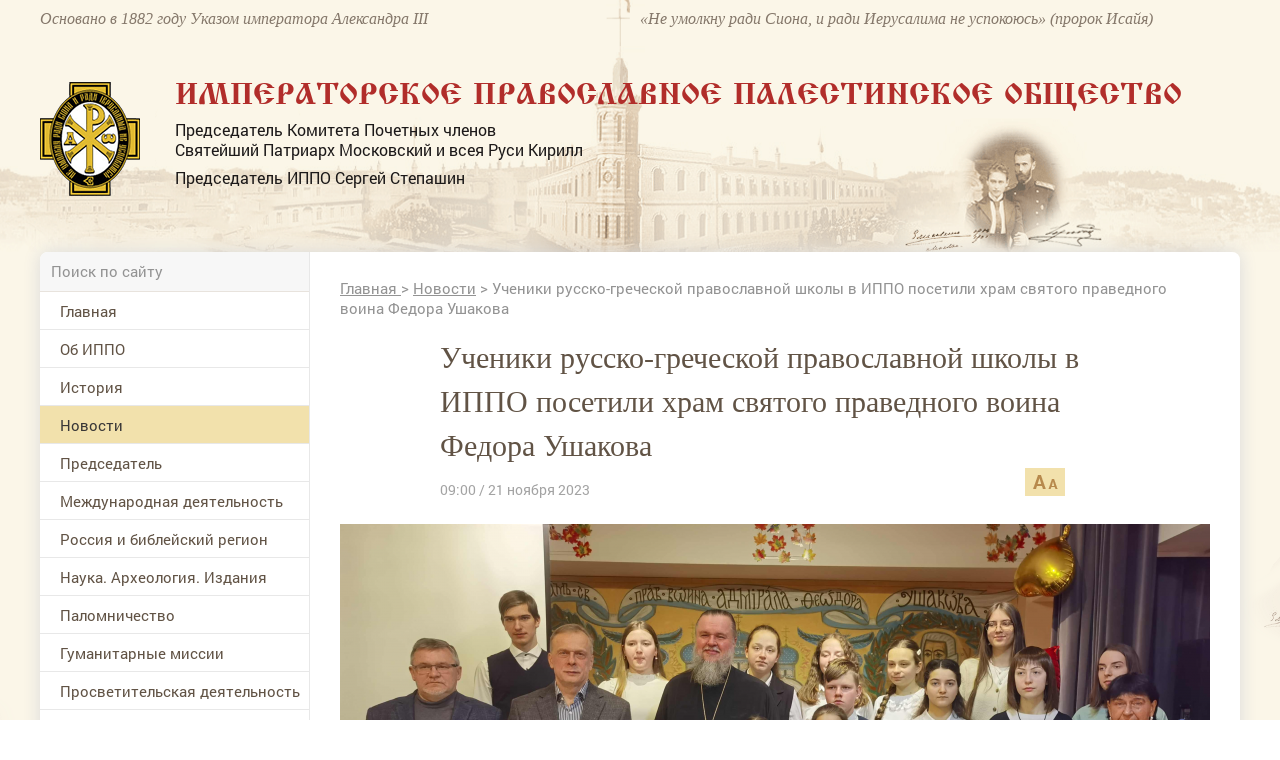

--- FILE ---
content_type: text/html; charset=utf-8
request_url: https://www.ippo.ru/news/article/ucheniki-russko-grecheskoy-pravoslavnoy-shkoly-v-i-412044
body_size: 49439
content:


<!DOCTYPE HTML>
<html>
<head>
    <meta charset="UTF-8"/>
    <meta name="viewport" content="width=device-width, initial-scale=1">
    <meta http-equiv="content-type" content="text/html"/>

    <meta content="IE=Edge" http-equiv="X-UA-Compatible">
    <link rel="stylesheet" type="text/css" href="/media/front/css/normalize.css"/>
    <link rel="stylesheet" type="text/css" href="/media/front/css/simplegrid.css"/>

    <link rel="stylesheet" type="text/css" href="/media/front/css/fonts.css"/>
    <link rel="stylesheet" type="text/css" href="/media/front/css/style.css?1"/>
    <link rel="stylesheet" type="text/css" href="/media/front/css/small.css"/>
    <link rel="stylesheet" type="text/css" href="/media/front/css/pad.css?1"/>
    <link rel="stylesheet" type="text/css" href="/media/front/css/tab.css"/>
    <link rel="stylesheet" type="text/css" href="/media/front/css/mobile.css"/>

    <!--[if IE]>
    <script type="text/javascript" src="/media/front/js/jquery-1.11.3.min.js?v=2"></script>
    <![endif]-->
    <!--[if lt IE 9]>
    <script type="text/javascript" src="/public/js/jquery.placeholder.min.js?v=2"></script>
    <script type="text/javascript" src="/media/front/js/ie.js"></script>
    <![endif]-->
    <!--[if !IE]><!-->
    <script type="text/javascript" src="/media/front/js/jquery-2.1.3.min.js?v=2"></script>
    <link href="http://code.jquery.com/ui/1.10.2/themes/smoothness/jquery-ui.css" rel="Stylesheet"></link>

    <script src="http://code.jquery.com/ui/1.10.2/jquery-ui.js"></script>
    <script type="text/javascript" src="/media/front/js/jquery.cookie.js"></script>    <!--<![endif]-->
    <!--<script type="text/javascript" src="/media/front/js/jquery-ui.min.js"></script>-->

    <script type="text/javascript" src="/media/front/js/main.js"></script>
    <script type="text/javascript" src="/media/front/js/slider.js"></script>
    <script type="text/javascript" src="/media/front/js/popup.js"></script>
    <script type="text/javascript" src="/media/front/js/ui.datepicker.js"></script>

    <link rel="stylesheet" type="text/css" href="/media/front/css/datepicker.css"/>


    <title>Ученики русско-греческой православной школы в ИППО посетили храм святого праведного воина Федора Ушакова</title>

            <link rel='amphtml' href='https://www.ippo.ru/news/article/ucheniki-russko-grecheskoy-pravoslavnoy-shkoly-v-i-412044/amp'/>
    

    <meta name="keywords" content="Новости, Русско-греческая православная школа, Кипрское отделение ИППО, Буланов Л.А., Ушаков Ф.Ф.,"/>
    <meta name="description" content="18 ноября ученики русско-греческой православной школы в ИППО в сопровождении руководителя Кипрского отделения ИППО Леонида Буланова, учителей школы Натальи Николау и Василия Щербакова и директора школы, секретаря Кипрского отделения Нели Плешаковой посетили храм святого праведного воина Федора Ушакова в Южном Бутове."/>
    <meta property="og:image" content="https://www.ippo.ru/public/article/images/74a562412fd5fd3a1be8309d313ffd04f5ceb148.png"/>
    <meta property="og:title" content="Ученики русско-греческой православной школы в ИППО посетили храм святого праведного воина Федора Ушакова"/>
    <meta property="og:description" content="18 ноября ученики русско-греческой православной школы в ИППО в сопровождении руководителя Кипрского отделения ИППО Леонида Буланова, учителей школы Натальи Николау и Василия Щербакова и директора школы, секретаря Кипрского отделения Нели Плешаковой посетили храм святого праведного воина Федора Ушакова в Южном Бутове."/>


    <meta name="twitter:card" content="summary_large_image">
    <meta name="twitter:site" content="@C09879247">
    <meta name="twitter:creator" content="@C09879247">
    <meta name="twitter:domain" content="ippo.ru">
    <meta class="meta_image" name="twitter:image:src" content="https://www.ippo.ru/public/article/images/74a562412fd5fd3a1be8309d313ffd04f5ceb148.png">



    <meta class="meta_title" name="twitter:title" content="Ученики русско-греческой православной школы в ИППО посетили храм святого праведного воина Федора Ушакова">



    <meta class="meta_desc" name="twitter:description" content="18 ноября ученики русско-греческой православной школы в ИППО в сопровождении руководителя Кипрского отделения ИППО Леонида Буланова, учителей школы Натальи Николау и Василия Щербакова и директора школы, секретаря Кипрского отделения Нели Плешаковой посетили храм святого праведного воина Федора Ушакова в Южном Бутове.">

    <meta class="meta_url" name="twitter:url" content="https://www.ippo.ru//news/article/ucheniki-russko-grecheskoy-pravoslavnoy-shkoly-v-i-412044">


    <style>
        h1 {
            font-size: 3em;
        }

        .incut {
            font-size: 16px;
        }
        .c-39black .incut{
            font-size: 14px;
            line-height: 15px;
        }
        .incutpad .ileft {padding-right:15px;padding-top:20px;}
        .incutpad .iright {padding-left:30px;padding-top:20px; }
         .iright {float:right;}
        .incutimg {padding-right:10px; width:110px;}


        .incut16 {
            font-size: 16px;
        }

        .b-text-content__inject {
            width: auto;
            float: none;
        }

        .b-text-content__inject_left {
            margin-right: 0;
            float: none;
        }

        .b-text-content__inject_right {
            margin-left: 0;
            float: none;
        }

        .b-text-content__inject {
            background-color: #f5f7f8;
            padding: 20px 22px;
            width: 226px;
        }

        .b-text-content__inject__link {
            color: #03659f;
            text-decoration: none;
        }

        .b-text-content__inject_left {
            float: left;
            margin: 0 30px 10px 0;
        }

        .b-text-content__inject_right {
            float: right;
            margin: 0 0 10px 30px;
        }

        .articlebody P {
            margin-top: 15px;
        }

        .articlebody img {
            height: auto;

            max-width: 100%;
            display: inline-block;
        }

        .video-container {
            margin: 0 auto;
            width: 100%;
            text-align: center;
        }

        .articlebody iframe {

            height: 450px;

            max-width: 600px;
            width: 100%;
            display: inline-block;
        }

        .dayslink:hover {
            text-decoration: underline;
            color: black;
        }

        @media (max-width: 700px) {
            .hide700 {
                display: none;
            }
        }

        .mobileMenuBlock {

            background: #b7894c url(/media/front/images/main/i/mobile-menu.png) no-repeat center center !important;}

    </style>


</head>

<body>
           <!--LiveInternet counter--><script type="text/javascript">new Image().src = "//counter.yadro.ru/hit?r" + escape(document.referrer) + ((typeof(screen)=="undefined")?"" : ";s"+screen.width+"*"+screen.height+"*" + (screen.colorDepth?screen.colorDepth:screen.pixelDepth)) + ";u"+escape(document.URL) + ";h"+escape(document.title.substring(0,80)) + ";" +Math.random();</script><!--/LiveInternet-->   
<div id="container">


<div id="headerWrap">
    <header class="pt10">
        <div class="col-1-2 pad-col-1-2 c-85brown ffi fs-16 lh-18 hide-on-pad">
            Основано в 1882 году Указом императора Александра III
        </div>

        <div class="col-1-2 pad-col-1-2 c-85brown ffi fs-16 lh-18 hide-on-pad">
            «Не умолкну ради Сиона, и ради Иерусалима не успокоюсь» (пророк Исайя)
        </div>

        <div class="pad-col-1-1 mobile-col-1-1 col-1-1 pt54 pad-pt3">
            <div class="col-1-12 mobile-col-2-12 pad-col-2-12">
                <a href="/">
                    <img src="/media/front/images/logo.png">
                </a>

            </div>

            <div class="col-11-12 pl-35 pad-pl10 mobile-col-70 pad-col-70">

                <div class="ffizhr c-red fs-30 ttu lh-30 mob-fs-14 pad-lh-16 pad-pt15 pad-fs-18">Императорское
                    Православное
                    Палестинское Общество
                </div>
                <div class="c-black fs-16 lh-20 pt8 hide-on-mobile">
                    <p>Председатель Комитета Почетных членов</p>

                    <p>Святейший Патриарх Московский и всея Руси Кирилл</p>

                    <p class="pt8">Председатель ИППО Сергей Степашин</p>
                </div>
            </div>

            <div class="mobile-col-13_33 pad-col-13_33 show-on-pad">
                <div data-action="showMenu" class="mobileMenuBlock">
                    <div id="mobileMenu" class="mobileMenu" style="display: none;">
                        <i data-action="hideMenu" class="icon close"></i>

                        <div class="pad-col-1-1 mobile-col-1-1 col-1-1 ">

                            <form class="searchForm" name="form1" method="post" action="/search">
                                <input class="searchTop" type="text" id=search name="text" placeholder="Поиск по сайту">
                                <button class="icon search" onClick="if ($('#search').val()!='') {document.forms.form1.submit();}
        return false;"></button>
                            </form>


                            <div id="mobNOaside1" style="padding-bottom: 30px;">
<menu >


                                    

                <li  id="limob83" ><a   href="/"

                                                                  >Главная</a>

        
        </li>

                                

                <li  id="limob118" ><a   href="/about/"

                                                                  >Об ИППО</a>

        <ul>
            <li> <a href="/about/archive/subrubric/991"  > Устав, документы</a>

            

        
            <li> <a href="/about/archive/subrubric/989"  > Структура</a>

            

        
            <li> <a href="/about/article/sovet-ippo-200313"  > Совет ИППО</a>

            

        
            <li> <a href="/about/article/komitet-pochetnyh-chlenov-200312"  > Комитет Почетных членов ИППО</a>

            

        
            <li> <a href="/about/article/popechitelskiy-sovet-200462"  > Попечительский совет ИППО</a>

            

        
            <li> <a href="http://www.ippo.ru/about/article/zayavlenie-anketa-dlya-vstupleniya-v-ippo-403680"  > Заявление-анкета для вступления в ИППО</a>

            

        
            <li> <a href="http://www.ippo.ru/moscow/article/o-poryadke-uplaty-vstupitelnyh-i-chlenskih-vznosov-403662"  > Уплата взносов</a>

            

        
            <li> <a href="/about/archive/subrubric/1024"  > Членские и почётные знаки ИППО</a>

            

        
            <li> <a href="/about/article/blagotvoritelyam-200307"  > Благотворителям</a>

            

        
            <li> <a href="/p/contacts"  > Контакты</a>

            

        </ul>
        </li>

                                

                <li  id="limob150" ><a   href="/historyippo/"

                                                                  >История</a>

        <ul>
            <li> <a href="http://www.ippo.ru/historyippo/article/o-nazvanii-obschestva-200356"  > О названии Общества</a>

            

        
            <li> <a href="/historyippo/archive/subrubric/1010"  > Присутствие России в Святой Земле</a>

            

        
            <li> <a href="/historyippo/archive/subrubric/1011"  > История ИППО</a>

            

        
            <li> <a href="/historyippo/archive/subrubric/1012"  > Первые Председатели ИППО</a>

            

        
            <li> <a href="/historyippo/archive/subrubric/1013"  > Прославленные в лике святых</a>

            

        
            <li> <a href="/historyippo/archive/subrubric/1014"  > Благотворители ИППО</a>

            

        
            <li> <a href="/historyippo/archive/subrubric/1015"  > Русская Палестина</a>

            

        
            <li> <a href="/historyippo/archive/subrubric/1016"  > ИППО и паломничество</a>

            

        
            <li> <a href="/historyippo/archive/subrubric/1017"  > Школьная деятельность ИППО</a>

            

        
            <li> <a href="/historyippo/archive/subrubric/1018"  > Востоковедение</a>

            

        
            <li> <a href="/historyippo/archive/subrubric/1019"  > ИППО в Бари</a>

            

        
            <li> <a href="/historyippo/archive/subrubric/1020"  > ИППО в России</a>

            

        
            <li> <a href="/historyippo/archive/subrubric/1021"  > In Memoriam</a>

            

        
            <li> <a href="/historyippo/archive/subrubric/1022"  > Династия Романовых</a>

            

        </ul>
        </li>

                                

                <li class='opened' id="limob100" ><a  class='active' href="/news/"

                                                                  >Новости</a>

        
        </li>

                                

                <li  id="limob133" ><a   href="http://www.ippo.ru/predsedatel/"

                                                                  >Председатель </a>

        
        </li>

                                

                <li  id="limob114" ><a   href="/world/"

                                                                  >Международная деятельность</a>

        
        </li>

                                

                <li  id="limob132" ><a   href="/russia/"

                                                                  >Россия и библейский регион</a>

        
        </li>

                                

                <li  id="limob115" ><a   href="/science/"

                                                                  >Наука. Археология. Издания</a>

        
        </li>

                                

                <li  id="limob116" ><a   href="/pilgrimage/"

                                                                  >Паломничество</a>

        
        </li>

                                

                <li  id="limob138" ><a   href="/humanitarian/"

                                                                  >Гуманитарные миссии </a>

        
        </li>

                                

                <li  id="limob167" ><a   href="/outreach/"

                                                                  >Просветительская деятельность</a>

        
        </li>

                                

                <li  id="limob131" ><a   href="/youth/"

                                                                  >Молодежные проекты</a>

        
        </li>

                                

                <li  id="limob135" ><a   href="/moscow/"

                                                                  >Московское региональное отделение </a>

        
        </li>

                                

                <li  id="limob136" ><a   href="/foreign/"

                                                                  >Зарубежные и региональные отделения </a>

        
        </li>

                                

                <li  id="limob137" ><a   href="/israel/"

                                                                  >ИППО в Государстве Израиль</a>

        
        </li>

                                

                <li  id="limob143" ><a   href="/ruspal/"

                                                                  >Русская Палестина</a>

        
        </li>

                                

                <li  id="limob140" ><a   href="/protection"

                                                                  >Общественный центр ИППО по защите христиан на Ближнем Востоке и в Северной Африке</a>

        
        </li>

                                

                <li  id="limob170" ><a   href="/kultura-i-iskusstvo/"

                                                                  >Культура и искусство</a>

        
        </li>

                                

                <li  id="limob139" ><a   href="/museum/"

                                                                  >Музей истории ИППО</a>

        
        </li>

                                

                <li  id="limob85" ><a   href="/p/contacts"

                                                                  >Контакты</a>

        
        </li>

                                

                <li  id="limob166" ><a   href="/english/"

                                                                  >Pages in English</a>

        
        </li>

        <!--li><a href="/">Главная</a></li>
    <li class="opened">
        <a class="active" href="/" data-action="menuItem">Об ИППО</a>
        <ul>
            <li><a href="/"> История создания</a></li>
            <li><a class="active" href="/"> Структура ИППО</a></li>
            <li><a href="/"> Правила вступления в ИППО</a></li>
            <li><a href="/"> Устав, документы</a></li>
            <li><a href="/"> Благотворителям</a></li>
            <li><a href="/"> Подраздел 1</a></li>
            <li><a href="/"> Подраздел 2</a></li>

        </ul>
    </li-->

    </ul>


</menu>
  
</div>










                            <div class="pad-col-1-1 mobile-col-1-1 col-1-1 socialBlock">


                            </div>
                        </div>

                    </div>
                </div>

            </div>

            <div class="pad-col-1-1 mobile-col-1-1 col-1-1 show-on-mobile pt10"></div>

        </div>

        <span class="cp peppersTitle" title="Елизавета Федоровна и Сергей Александрович Романовы"></span>
        <span class="cp peppersTitle" title="Елизавета Федоровна и Сергей Александрович Романовы"></span>

        <div class="pad-col-1-1 mobile-col-1-1 col-1-1 pt53 pad-pt12 hide-on-mobile"></div>
        <div class="clear"></div>
    </header>
</div>

<div id="main_bg">
    <div id="containerInner" class="grid">
        <div id="shadowInner" class="col-1-1 pad-col-1-1 mobile-col-1-1 ">
            <main class="pad-col-1-1 mobile-col-1-1 col-1-1">

                <div class="pad-col-1-1 mobile-col-1-1 col-1-1">
                    <div class="col-22_5 mobile-col-1-1 pad-col-1-1 lineBottom hide-on-pad">

                        <form class="searchForm" name="form2" method="post" action="/search">
                            <input class="searchTop" type="text" id=search2 name="text" placeholder="Поиск по сайту">
                            <button class="icon search" onClick="if ($('#search2').val()!='') {document.forms.form2.submit();}
        return false;"></button>
                        </form>
                    </div>



                            <style>
            #contentBlock {margin-top: -51px;}
        </style>






                </div>

                <div class="pad-col-1-1 mobile-col-1-1 col-1-1">
                    <div id="leftColumn" class="col-22_5 mobile-col-1-1 pad-col-1-1">

                        <div class=" pad-col-1-1 mobile-col-1-1 col-1-1 ">
                                                    </div>

                        <div class="pad-col-1-1 mobile-col-1-1 col-1-1 hide-on-pad">


                            <div id="NOaside1" style="padding-bottom: 30px;">
<menu >


                                    

                <li  id="limain83" ><a   href="/"

                                                                  >Главная</a>

        
        </li>

                                

                <li  id="limain118" ><a   href="/about/"

                                                                  >Об ИППО</a>

        <ul>
            <li> <a href="/about/archive/subrubric/991"  > Устав, документы</a>

            

        
            <li> <a href="/about/archive/subrubric/989"  > Структура</a>

            

        
            <li> <a href="/about/article/sovet-ippo-200313"  > Совет ИППО</a>

            

        
            <li> <a href="/about/article/komitet-pochetnyh-chlenov-200312"  > Комитет Почетных членов ИППО</a>

            

        
            <li> <a href="/about/article/popechitelskiy-sovet-200462"  > Попечительский совет ИППО</a>

            

        
            <li> <a href="http://www.ippo.ru/about/article/zayavlenie-anketa-dlya-vstupleniya-v-ippo-403680"  > Заявление-анкета для вступления в ИППО</a>

            

        
            <li> <a href="http://www.ippo.ru/moscow/article/o-poryadke-uplaty-vstupitelnyh-i-chlenskih-vznosov-403662"  > Уплата взносов</a>

            

        
            <li> <a href="/about/archive/subrubric/1024"  > Членские и почётные знаки ИППО</a>

            

        
            <li> <a href="/about/article/blagotvoritelyam-200307"  > Благотворителям</a>

            

        
            <li> <a href="/p/contacts"  > Контакты</a>

            

        </ul>
        </li>

                                

                <li  id="limain150" ><a   href="/historyippo/"

                                                                  >История</a>

        <ul>
            <li> <a href="http://www.ippo.ru/historyippo/article/o-nazvanii-obschestva-200356"  > О названии Общества</a>

            

        
            <li> <a href="/historyippo/archive/subrubric/1010"  > Присутствие России в Святой Земле</a>

            

        
            <li> <a href="/historyippo/archive/subrubric/1011"  > История ИППО</a>

            

        
            <li> <a href="/historyippo/archive/subrubric/1012"  > Первые Председатели ИППО</a>

            

        
            <li> <a href="/historyippo/archive/subrubric/1013"  > Прославленные в лике святых</a>

            

        
            <li> <a href="/historyippo/archive/subrubric/1014"  > Благотворители ИППО</a>

            

        
            <li> <a href="/historyippo/archive/subrubric/1015"  > Русская Палестина</a>

            

        
            <li> <a href="/historyippo/archive/subrubric/1016"  > ИППО и паломничество</a>

            

        
            <li> <a href="/historyippo/archive/subrubric/1017"  > Школьная деятельность ИППО</a>

            

        
            <li> <a href="/historyippo/archive/subrubric/1018"  > Востоковедение</a>

            

        
            <li> <a href="/historyippo/archive/subrubric/1019"  > ИППО в Бари</a>

            

        
            <li> <a href="/historyippo/archive/subrubric/1020"  > ИППО в России</a>

            

        
            <li> <a href="/historyippo/archive/subrubric/1021"  > In Memoriam</a>

            

        
            <li> <a href="/historyippo/archive/subrubric/1022"  > Династия Романовых</a>

            

        </ul>
        </li>

                                

                <li class='opened' id="limain100" ><a  class='active' href="/news/"

                                                                  >Новости</a>

        
        </li>

                                

                <li  id="limain133" ><a   href="http://www.ippo.ru/predsedatel/"

                                                                  >Председатель </a>

        
        </li>

                                

                <li  id="limain114" ><a   href="/world/"

                                                                  >Международная деятельность</a>

        
        </li>

                                

                <li  id="limain132" ><a   href="/russia/"

                                                                  >Россия и библейский регион</a>

        
        </li>

                                

                <li  id="limain115" ><a   href="/science/"

                                                                  >Наука. Археология. Издания</a>

        
        </li>

                                

                <li  id="limain116" ><a   href="/pilgrimage/"

                                                                  >Паломничество</a>

        
        </li>

                                

                <li  id="limain138" ><a   href="/humanitarian/"

                                                                  >Гуманитарные миссии </a>

        
        </li>

                                

                <li  id="limain167" ><a   href="/outreach/"

                                                                  >Просветительская деятельность</a>

        
        </li>

                                

                <li  id="limain131" ><a   href="/youth/"

                                                                  >Молодежные проекты</a>

        
        </li>

                                

                <li  id="limain135" ><a   href="/moscow/"

                                                                  >Московское региональное отделение </a>

        
        </li>

                                

                <li  id="limain136" ><a   href="/foreign/"

                                                                  >Зарубежные и региональные отделения </a>

        
        </li>

                                

                <li  id="limain137" ><a   href="/israel/"

                                                                  >ИППО в Государстве Израиль</a>

        
        </li>

                                

                <li  id="limain143" ><a   href="/ruspal/"

                                                                  >Русская Палестина</a>

        
        </li>

                                

                <li  id="limain140" ><a   href="/protection"

                                                                  >Общественный центр ИППО по защите христиан на Ближнем Востоке и в Северной Африке</a>

        
        </li>

                                

                <li  id="limain170" ><a   href="/kultura-i-iskusstvo/"

                                                                  >Культура и искусство</a>

        
        </li>

                                

                <li  id="limain139" ><a   href="/museum/"

                                                                  >Музей истории ИППО</a>

        
        </li>

                                

                <li  id="limain85" ><a   href="/p/contacts"

                                                                  >Контакты</a>

        
        </li>

                                

                <li  id="limain166" ><a   href="/english/"

                                                                  >Pages in English</a>

        
        </li>

        <!--li><a href="/">Главная</a></li>
    <li class="opened">
        <a class="active" href="/" data-action="menuItem">Об ИППО</a>
        <ul>
            <li><a href="/"> История создания</a></li>
            <li><a class="active" href="/"> Структура ИППО</a></li>
            <li><a href="/"> Правила вступления в ИППО</a></li>
            <li><a href="/"> Устав, документы</a></li>
            <li><a href="/"> Благотворителям</a></li>
            <li><a href="/"> Подраздел 1</a></li>
            <li><a href="/"> Подраздел 2</a></li>

        </ul>
    </li-->

    </ul>


</menu>
  
</div>








                            <div class=" pad-col-1-1 mobile-col-1-1 col-1-1 ">
                                <div class="adv mbottom30"><noindex>

   

        <div   id="banner_left_269_2" style="overflow:auto; margin-bottom:15px;">
                <p style="text-align: center;">
	<a href="https://www.ippo.ru/news/article/dokumentalnyy-film-rossiya-v-svyatoy-zemle-411107"><img alt="Документальный фильм &quot;Россия в Святой Земле&quot;" src="/public/wysiwyg/images/%D0%B1%D0%B0%D0%BD%D0%BD%D0%B5%D1%80-%D1%84%D0%B8%D0%BB%D1%8C%D0%BC(1).jpg" style="width: 320px; height: 453px;" /></a></p>        </div>

    </noindex></div>                            </div>


                            



                                

<div class="col-1-1 pad-col-1-1 mobile-col-1-1 pl-20 pr-20 pb30">
    


    <div class="pad-col-1-1 mobile-col-1-1 col-1-1 bc-white b4brown pl-14 pr-14 mt30"

        
        >

        <div
            
            >

            <a class="pad-col-1-1 mobile-col-1-1 col-1-1" href="/history/" style="padding-bottom: 20px;">
                <div class="pad-col-1-1 mobile-col-1-1 col-1-1  pt16">
                    <span class="ttu fs-14 c-b7red ffg small-fs-12 ">Этот день в истории ИППО</span>
                </div>
            </a>


                            
                            
                            
                            
                    <h5 class="pad-col-1-1 mobile-col-1-1 col-1-1 c-black fs-14 lh-18 pb20 pt6 mob-lh-17 small-lh-20 small-fs-14 mob-pt3 mob-pb13">

                        <b>9 декабря 1896</b>
                                                    (27 ноября )
                        
                        епископ Пермский и Соликамский Пётр (Лосев) получил от Великого князя Сергия Александровича рескрипт о пожаловании ему звания Почётного члена ИППО с выражением искренней благодарности за труды по открытию в городе Пермь отдела Общества.                    </h5>


                
                            
                            
                            
                            
                            
                            
                            
                            
                            
                            
                            
                            
                            
                            
                            
                            
                            
                            
                            
                            
                            
                            
                            
            

            
            </a>
        </div>
    </div>

    <div class="pad-col-1-1 mobile-col-1-1 col-1-1 tr pt15">
        <a href="/history" class="allLinkText">
            Архив
        </a>
    </div>



    </div class="col-1-1 pad-col-1-1 mobile-col-1-1 pl-20 pr-20 pb30">



                                <div class=" pad-col-1-1 mobile-col-1-1 col-1-1 ">
                                    <div class="adv mbottom30"><noindex>

   

        <div   id="banner_left_269_3" style="overflow:auto; margin-bottom:15px;">
                <p>
	<a href="https://www.ippo.ru/public/wysiwyg/files/%D0%98%D0%9F%D0%9F%D0%9E%20-%20%D0%A1%D0%90%D0%98%CC%86%D0%A2%20%D0%9A%D0%90%D0%9B%D0%95%D0%9D%D0%94%D0%90%D0%A0%D0%AC%202025%20%D0%B3%D0%BE%D0%B4.pdf" target="_blank">
<img alt="" src="/public/wysiwyg/images/%D0%B1%D0%B0%D0%BD%D0%BD%D0%B5%D1%80_%D0%BF%D0%B0%D0%BB%D0%BE%D0%BC.jpeg" style="width:
269px; height: 171px;" /></a></p>        </div>

    </noindex></div>                                </div>

                                
    <div class="col-1-1 pad-col-1-1 mobile-col-1-1 pr-20 pl-20 pt25 bc-f7 pb30">
        <div class="col-1-1 pad-col-1-1 mobile-col-1-1 lineBottom pb7 ttu fs-14 c-b7red ffg small-fs-12 ">
            Только у нас
        </div>



        


                <a class="pad-col-1-1 mobile-col-1-1 col-1-1 pt20" href="http://www.ippo.ru/russia/article/zavety-miloserdiya-velikoy-knyagini-elizavety-fedo-402475">
                                                                <div class="col-1-1 pad-col-1-1 mobile-col-1-1">
                            <img src="/public/teaser/images/02f7b42482dfbe3b7f5a521746cf42ecac96b216.png" />                        </div>

                    
                    <div class="pad-col-1-1 mobile-col-1-1 col-1-1 fs-14 c-black lh-17 h-tdu small-fs-14">
                        Заветы милосердия Великой Княгини Елизаветы Фёдоровны – от военного госпиталя до Гефсимании                    </div>
                </a>




                    


                <a class="pad-col-1-1 mobile-col-1-1 col-1-1 pt20" href="http://www.ippo.ru/historyippo/article/aggrushevoy-o-proektah-preobrazovaniya-shkol-pales-402141">
                                                                <div class="col-1-1 pad-col-1-1 mobile-col-1-1">
                            <img src="/public/teaser/images/b65c5dd4d8dcddec0104298945cb050bd2fdae3e.jpg" />                        </div>

                    
                    <div class="pad-col-1-1 mobile-col-1-1 col-1-1 fs-14 c-black lh-17 h-tdu small-fs-14">
                        А.Г.Грушевой: «О проектах преобразования школ Палестинского общества в Сирии и Палестине»                    </div>
                </a>




                    


                <a class="pad-col-1-1 mobile-col-1-1 col-1-1 pt20" href="http://www.ippo.ru/news/article/ministr-inostrannyh-del-rossii-sergey-lavrov-dal-i-402035">
                                                                <div class="col-1-1 pad-col-1-1 mobile-col-1-1">
                            <img src="/public/teaser/images/1c46ae4772afcb77903913f92013f4c6af222f19.png" />                        </div>

                    
                    <div class="pad-col-1-1 mobile-col-1-1 col-1-1 fs-14 c-black lh-17 h-tdu small-fs-14">
                        Министр иностранных дел России Сергей Лавров дал интервью интернет-сайту Императорского Православного Палестинского Общества                    </div>
                </a>




                            
    </div>




                                <div class=" pad-col-1-1 mobile-col-1-1 col-1-1 ">
                                                                    </div>

                                

<div class="col-1-1 pad-col-1-1 mobile-col-1-1 pr-20 pl-20 pt25 bc-f7 pb30 small-pl10 small-pr10">


    <div class="col-1-1 pad-col-1-1 mobile-col-1-1 lineBottom pb7 ttu fs-14 c-b7red ffg small-fs-12 ">
        Проекты
    </div>

    <div id="projectsSliderLeft"
         class="projectsSlider pad-col-1-1 mobile-col-1-1 col-1-1 mt20"
         data-max_item="160"
         data-min_margin="3"
         data-max_count="4"
         data-mobile_enable="1">

        <div class="slides pad-col-1-1 mobile-col-1-1 col-1-1 mob-pr70 mob-pl70">
            <div class="slider pad-col-1-1 mobile-col-1-1 col-1-1 ">

                
                    <a href="/humanitarian/" class="slide pad-col-1-1 mobile-col-1-1 col-1-1">
                                                <img src="/public/teaser/images/34b24058df99c52504323178f84ae05b10dd154d.jpg">

                        <div class="pad-col-1-1 mobile-col-1-1 col-1-1 c-black fs-16 lh-20 pt10 mob-pt4 small-fs-14 mob-lh-17 h-tdu">
                            Гуманитарные миссии                        </div>
                    </a>

                
                    <a href="/world/archive/subrubric/995" class="slide pad-col-1-1 mobile-col-1-1 col-1-1">
                                                <img src="/public/teaser/images/324791676a0edfa6b184334a3b3072e5a240579c.jpg">

                        <div class="pad-col-1-1 mobile-col-1-1 col-1-1 c-black fs-16 lh-20 pt10 mob-pt4 small-fs-14 mob-lh-17 h-tdu">
                            Возвращение собственности РФ                        </div>
                    </a>

                
                    <a href="/russia/archive/subrubric/998" class="slide pad-col-1-1 mobile-col-1-1 col-1-1">
                                                <img src="/public/teaser/images/2428c053ae1a7c4ecbe8d4e1bc2fddd959032845.jpg">

                        <div class="pad-col-1-1 mobile-col-1-1 col-1-1 c-black fs-16 lh-20 pt10 mob-pt4 small-fs-14 mob-lh-17 h-tdu">
                            Сохранение дерева Закхея в Иерихоне                        </div>
                    </a>

                
                    <a href="/pilgrimage/archive/subrubric/996" class="slide pad-col-1-1 mobile-col-1-1 col-1-1">
                                                <img src="/public/teaser/images/33583c34e0ca6f76a779e573f65df98ba8cd837c.jpg">

                        <div class="pad-col-1-1 mobile-col-1-1 col-1-1 c-black fs-16 lh-20 pt10 mob-pt4 small-fs-14 mob-lh-17 h-tdu">
                            Паломничество в Святую Землю                        </div>
                    </a>

                
                    <a href="/world/archive/subrubric/997" class="slide pad-col-1-1 mobile-col-1-1 col-1-1">
                                                <img src="/public/teaser/images/aff99cccfca6bb36f17af8569844ad32ff57fa1f.jpg">

                        <div class="pad-col-1-1 mobile-col-1-1 col-1-1 c-black fs-16 lh-20 pt10 mob-pt4 small-fs-14 mob-lh-17 h-tdu">
                            Поддержка христиан на Ближнем Востоке                        </div>
                    </a>

                
                    <a href="http://www.ippo.ru/uvekovechenie-pamyati-osnovateley-i-pervyh-predsedateley/" class="slide pad-col-1-1 mobile-col-1-1 col-1-1">
                                                <img src="/public/teaser/images/9813422cde8e864df5641cae8a2216e5d3e816f7.jpg">

                        <div class="pad-col-1-1 mobile-col-1-1 col-1-1 c-black fs-16 lh-20 pt10 mob-pt4 small-fs-14 mob-lh-17 h-tdu">
                            Увековечение памяти основателей и первых Председателей                        </div>
                    </a>

                



            </div>
        </div>
        <i class="icon left hide-on-mobile"></i>
        <i class="icon right hide-on-mobile"></i>
    </div>

</div>








                                <div class=" pad-col-1-1 mobile-col-1-1 col-1-1 ">
                                                                    </div>

                                



<script>
    cites = new Array();

        cites[1] = new Array();

    cites[1][1] = 'Можно ли найти в российской истории с древнейших времён что-либо более устойчивое и долгосрочное, чем духовное устремление русского народа к Святой Земле? Вслед за Крещением Руси, когда славянская душа после долгой языческой дрёмы только-только пробуждалась к христианской жизни, вошли в неё впервые и навсегда – вместе с Евангелием, молитвой и иконой – далёкие и с детства всем нам близкие слова и названия: Святая Земля, Иерусалим, Вифлеем.';
        cites[1][2] = '/science/article/kniga-rossiya-v-svyatoy-zemle-dokumenty-i-material-401719';
        cites[1][6] = '';
        cites[1][3] = 'Сергей Степашин';
        cites[1][4] = 'Председатель ИППО';
                    cites[1][5] = '/public/cite/images/ef99986f6e54807f6dd95c1d900276fc216cd2cf.jpg';
    

        cites[2] = new Array();

    cites[2][1] = 'Сегодня число христиан, подвергающихся различным формам преследований, включая убийства, издевательства и дискриминацию, достигает 200 миллионов человек. Поэтому в современном мире противодействие христианофобии становится весьма актуальной задачей. В рамках ООН, ЮНЕСКО, ОБСЕ, Совета Европы мы последовательно продвигаем задачи недопущения религиозной нетерпимости.';
        cites[2][2] = 'http://ippo.ru/news/article/vystuplenie-ministra-inostrannyh-del-rossii-sv-lav-308185';
        cites[2][6] = '';
        cites[2][3] = 'Сергей Лавров';
        cites[2][4] = 'Министр иностранных дел РФ, Почетный член ИППО';
                    cites[2][5] = '/public/cite/images/3d58b1c8348c669ef402b1c955d0c7d913d6a660.jpg';
    

        cites[3] = new Array();

    cites[3][1] = 'Как сохранить свободу человека? Как сохранить его способность отличать добро от зла, в том числе в мире политики, в общественной жизни, в мире искусства, в мире человеческого творчества? Как не заблудиться? Как за считанные дни не потерять своего первородства? Ответ только один — чтить Бога и прославлять Его, исполняя Его волю.';
        cites[3][2] = 'http://www.patriarchia.ru/db/text/4442497.html';
        cites[3][6] = ' target=_blank ';
        cites[3][3] = 'Кирилл';
        cites[3][4] = 'Патриарх Московский и всея Руси, Председатель Комитета Почетных членов ИППО';
                    cites[3][5] = '/public/cite/images/6531d5210e3a6af99123c1bc293f549ff5403164.jpg';
    

        cites[4] = new Array();

    cites[4][1] = 'Историческая традиция нашего многонационального народа – добрые отношения всех традиционных религий. Наша сила – в нашем единстве. У нас общие нравственные ценности, они восходят к десяти заповедям, которые Бог дал Моисею на Синайской горе. И вся этика наших народов, законодательство, сформированное на основе этой этики, восходит к тем Божественным заповедям.';
        cites[4][2] = 'http://www.ippo.ru/blogs/patriarh-moskovskiy-i-vseya-rusi-predsedatel-komit-401849';
        cites[4][6] = '';
        cites[4][3] = 'Кирилл';
        cites[4][4] = 'Патриарх Московский и всея Руси, Председатель Комитета Почетных членов ИППО';
                    cites[4][5] = '/public/cite/images/0a2325f0283be58d6e839effc508c71d7b12b0f3.jpg';
    

        cites[5] = new Array();

    cites[5][1] = 'Я здесь (на Святой Горе Афон) во второй раз и чувствую особую теплоту, доброту, самое лучшее отношение не только ко мне как к главе Российского государства, но и к русскому народу в целом. На Святой Горе Афон происходит очень важное и очень нужное для православного мира деяние. Это деяние связано с сохранением нравственных устоев нашего общества. В значительной степени вы являетесь источником этого благополучия и благодати.';
        cites[5][2] = 'http://www.ippo.ru/blogs/prezident-rossii-vladimir-putin-v-hode-posescheniy-401878';
        cites[5][6] = '';
        cites[5][3] = 'Владимир Путин';
        cites[5][4] = 'Президент России';
                    cites[5][5] = '/public/cite/images/446b936568099c60c745dd7c744e4920bac5b49b.jpg';
    

        cites[6] = new Array();

    cites[6][1] = 'Святая Гора ― это уникальный очаг Православия, христианства. Вот уже более тысячи лет здесь бережно хранятся и приумножаются духовные традиции и наши общие ценности. Согласен абсолютно, что эта роль Афона исключительно значима сегодня, когда Православие в России и в других странах, где его исповедуют, укрепляется. Православие укрепляется, помогает огромному числу людей обрести внутреннюю опору, в том числе и людям, проживающим в нашей стране, в России. Первому письменному упоминанию о русских на Святой Горе ― тысяча лет, что ещё раз подчёркивает важность этого особого места и для нынешней России. Многие века православные верующие нашей страны черпали на Афоне духовные силы и знания. Возрождая сегодня ценности патриотизма, историческую память, традиционную культуру, мы рассчитываем на упрочение наших отношений с Афоном. Отрадно, что год от года его посещают всё больше паломников из России, уже свыше 11 тысяч в год. Хотел бы поблагодарить вас за радушие и доброе отношение, которые здесь встречают наши соотечественники.';
        cites[6][2] = 'http://www.ippo.ru/blogs/prezident-rossii-vladimir-putin-may-21016-goda-401879';
        cites[6][6] = '';
        cites[6][3] = 'Владимир Путин';
        cites[6][4] = 'Президент России';
                    cites[6][5] = '/public/cite/images/196ba6376e46d6dc2c205b92fe76ead51317beb9.jpg';
    

        cites[7] = new Array();

    cites[7][1] = 'В России многонациональный народ. Россия не может быть не многонациональной и великой. Либо она великая и многонациональная, либо она мононациональная и не великая. Поэтому для того, чтобы она была великой, мы должны все вместе трудиться, а величие страны заключается не только в её экономике, но и в силе духа людей. Именно духовная жизнь и является предметом нашей с вами озабоченности.';
        cites[7][2] = 'http://www.ippo.ru/blogs/kirill-patriarh-moskovskiy-i-vseya-rusi-predsedate-401909';
        cites[7][6] = '';
        cites[7][3] = 'Кирилл';
        cites[7][4] = 'Патриарх Московский и всея Руси, Председатель Комитета Почетных членов ИППО';
                    cites[7][5] = '/public/cite/images/1d0de4ee98b49e8bc6788196e059df59acc1c062.jpg';
    

        cites[8] = new Array();

    cites[8][1] = 'Мир на протяжении истории, не обязательно в условиях государственного атеизма, неоднократно предлагал людям безбожные альтернативы. Современная массовая культура оправдывает человеческие страсти, проповедует относительность нравственных норм, пытается убедить в том, что христианское наследие – это архаика, достояние прошлого. Нам надо не защищаться – это оборонительная позиция, а смело и настойчиво учить вере. К счастью, в современной России в условиях религиозной свободы Церковь имеет возможность развивать все традиционные формы своего служения обществу, в первую очередь участвовать в воспитании и просвещении подрастающего поколения. Так мы деятельно созидаем будущее народа, вооружившись, по словам апостола Павла, мечом духовным, который есть Слово Божие (Еф. 6:17).';
        cites[8][2] = 'http://www.ippo.ru/blogs/mitropolit-krutickiy-i-kolomenskiy-yuvenaliy-poche-402004';
        cites[8][6] = '';
        cites[8][3] = 'Ювеналий';
        cites[8][4] = 'Митрополит Крутицкий и Коломенский, почетный член ИППО';
                    cites[8][5] = '/public/cite/images/2c70cb332d5a7ff603e6914b52581660cc8eca36.jpg';
    

        cites[9] = new Array();

    cites[9][1] = 'В нынешней весьма сложной ситуации на международной арене объективно возрастает роль гражданских обществ в поддержании атмосферы доверия и взаимопонимания, формировании положительной, устремлённой в будущее повестки дня международных контактов и в расширении гуманитарных обменов. Мы приветствуем начинания общественной дипломатии в интересах продвижения в международных делах культуры и ценностей равноправного, взаимовыгодного партнёрства.';
        cites[9][2] = 'http://www.ippo.ru/blogs/pochetnyy-chlen-ippo-ministr-inostrannyh-del-rossi-402277';
        cites[9][6] = '';
        cites[9][3] = 'Сергей Лавров';
        cites[9][4] = 'Министр иностранных дел РФ, Почетный член ИППО';
                    cites[9][5] = '/public/cite/images/ef8edb243634c5a3dd472a3a08efa045b1d12ff9.jpg';
    

        cites[10] = new Array();

    cites[10][1] = 'Многие сегодня задаются вопросом: почему стремление к справедливому мироустройству, которое сто лет назад декларировали революционеры, на деле обернулось жестокостью, междоусобной бранью и огромными человеческими жертвами? Думаю, лучшим ответом на этот вопрос являются слова Ф. М. Достоевского: «Если Бога нет, значит, всё позволено». Но, как предупреждает нас пророк Давид, если Господь не созиждет дом, напрасно трудятся строящие его (Пс. 126:1).  Главный урок, который все мы должны извлечь из опыта XX века, состоит в том, что невозможно построить справедливое и благополучное общество, отвергнув Бога и отказавшись от религиозных оснований человеческого бытия. Игнорирование духовного измерения жизни, нравственных ценностей, которые передаются из поколения в поколение, неизбежно приводит общество к утрате самой способности различения добра и зла, порождает нравственную вседозволенность и открывает путь проповедникам идеологии, согласно которой для достижения поставленной цели хороши все средства.';
        cites[10][2] = 'http://www.ippo.ru/blogs/svyateyshiy-patriarh-kirill-predsedatel-komiteta-p-402539';
        cites[10][6] = '';
        cites[10][3] = 'Кирилл';
        cites[10][4] = 'Патриарх Московский и всея Руси, Председатель Комитета Почетных членов ИППО';
                    cites[10][5] = '/public/cite/images/54bf6f4fbd86293837c577eca37c033624583871.jpg';
    

        cites[11] = new Array();

    cites[11][1] = 'История – комплексная наука, в которой нет места дилетантизму. Часто историками считают себя прочитавшие 5-6 книг на исторические темы. Но историком является только тот, кто владеет мастерством источниковедческого анализа. Ключ к постижению истории – умение работать с разными и многоязычными подчас источниками во всей их максимальной полноте, разнообразии. Без умолчаний и произвольной выборки материала. Надо уметь оценивать исторические процессы в комплексе, не выдёргивая явление из контекста... И в этой связи сейчас нужно решать важную задачу – создавать доступные верифицированные базы и банки данных (в том числе электронные), где будут содержаться только материалы с грифом «проверено». Это могут быть монографии, другие формы и жанры, но главное – они должны основываться на достоверных источниках, которые позволят делать объективные выводы. Причём не сглаживая противоречия, которые, несомненно, существуют в любом историческом процессе. Нужно прямо говорить о печальных страницах нашей истории, объяснять причины просчётов и преступлений и не умалчивать достижений, движителей побед.';
        cites[11][2] = 'http://www.ippo.ru/blogs/sergey-pavlovich-karpov-chlen-soveta-ippo-preziden-402559';
        cites[11][6] = '';
        cites[11][3] = 'Сергей Карпов';
        cites[11][4] = 'член Совета ИППО, президент исторического факультета МГУ, академик РАН, доктор исторических наук';
                    cites[11][5] = '/public/cite/images/02f732ef007fcbd37afa21979078688765d2e049.jpg';
    

        cites[12] = new Array();

    cites[12][1] = 'Воссоздание креста в память о Великом князе Сергее Александровиче является актом восстановления исторической справедливости. Но справедливость — это не линейные поиски того, кто прав, а кто виноват. Наверное, нет ни одной семьи на пространстве Руси, которая не была бы разделена в своё время революцией. И сегодня нам следует учиться у преподобномученицы Елисаветы Феодоровны, жены Сергея Александровича, простившей убийцу своего мужа. Ведь в конечном счёте именно такими проявлениями милосердия, любви и жертвенности держится единство любой человеческой общности, будь то семья, народ или государство.';
        cites[12][2] = 'http://www.ippo.ru/blogs/patriarh-moskovskiy-i-vseya-rusi-predsedatel-komit-402767';
        cites[12][6] = '';
        cites[12][3] = 'Кирилл';
        cites[12][4] = 'Патриарх Московский и всея Руси, Председатель Комитета Почетных членов ИППО';
                    cites[12][5] = '/public/cite/images/e55e5eccd8b350f4c62dc5cdf2222d61691432a4.jpg';
    

        cites[13] = new Array();

    cites[13][1] = 'Кровавые гонения на христиан в начале «просвещённого» (скажу с иронией) XXI века – это исторический прецедент. Длительное время сама тема преследования христиан игнорировалась и медийной, и международной повестками дня. Русская Православная Церковь практически в одиночестве говорила об этом на международных площадках. Сейчас удалось переломить непризнание геноцида, во многом и благодаря деятельности Императорского Православного Палестинского Общества.';
        cites[13][2] = 'http://www.ippo.ru/blogs/vladimir-legoyda-predsedatel-sinodalnogo-otdela-po-402857';
        cites[13][6] = '';
        cites[13][3] = 'Владимир Легойда';
        cites[13][4] = 'председатель Синодального отдела по взаимоотношениям Церкви с обществом и СМИ Московского Патриархата';
                    cites[13][5] = '/public/cite/images/83bd7eb61127d97cc524163f2778c78e0b42963f.JPG';
    

        cites[14] = new Array();

    cites[14][1] = 'Подворье уже живёт, здесь уже отдыхают первые паломники. Здесь будет музей, прекрасная библиотека, архив, который сохранился ещё с XIX века. Здесь будет воскресная школа, интересную выставку предлагает сделать Русская Духовная Миссия. И это естественно, поскольку паломнический центр – место, где можно будет просто вечером прийти отдохнуть вот в этом удивительном оазисе в центре Иерусалима. И очень приятно, что это происходит в этот год, потому что он для ИППО, которое я возглавляю, и для Русской Православной Церкви, да и для страны моей, очень знаменателен. Это и годовщина – 160 лет со дня рождения Великого князя Серия Александровича, который устроил это Подворье, и юбилей Русской Духовной Миссии – 170-летие, и 135-летие ИППО.';
        cites[14][2] = 'http://www.ippo.ru/israel/article/vozvraschenie-sergievskogo-podvorya--kak-eto-bylo--403421';
        cites[14][6] = '';
        cites[14][3] = 'Сергей Вадимович Степашин';
        cites[14][4] = 'Председатель Императорского Православного Палестинского Общества';
                    cites[14][5] = '/public/cite/images/555206122c373ab2d1decace77cfae863b3bea9f.jpg';
    

        cites[15] = new Array();

    cites[15][1] = 'Среди собственности Российской империи в Иерусалиме самое почитаемое подворье – Александровское, в связи с тем, что в нём находится третья по значимости христианская святыня – Порог Судных Врат. Напомню, первая святыня – это Храм Гроба Господня, вторая – Голгофа. В Александровском подворье есть церковь – храм Александра Невского.';
        cites[15][2] = 'http://www.ippo.ru/israel/article/vozvraschenie-sergievskogo-podvorya--kak-eto-bylo--403421';
        cites[15][6] = '';
        cites[15][3] = 'Игорь Рауфович Ашурбейли';
        cites[15][4] = 'Председатель Совета ИППО в государстве Израиль';
                    cites[15][5] = '/public/cite/images/a31bf4abab6a1d696a144bdf36756b2c44b2c275.jpg';
    

        cites[16] = new Array();

    cites[16][1] = 'Удивительное, красивое место, историческое место, куда ещё в далёком XIX веке приезжали паломники из РФ на Святую Землю, где они могли отдохнуть, привести себя в порядок и пойти по святым местам.';
        cites[16][2] = 'http://www.ippo.ru/israel/article/vozvraschenie-sergievskogo-podvorya--kak-eto-bylo--403421';
        cites[16][6] = '';
        cites[16][3] = 'Сергей Вадимович Степашин';
        cites[16][4] = 'Председатель Императорского Православного Палестинского Общества';
                    cites[16][5] = '/public/cite/images/7ba591c59ca8bd47043147bc55e77a9042b9f4c6.jpg';
    

        cites[17] = new Array();

    cites[17][1] = 'Сложно вернуть то, что уже отдано в третьи руки или перепродано. В отношении Сергиевского подворья нам просто повезло. Израиль передал его России безвозмездно. А администрация Президента России, Управление делами Президента и Росзагрансобственность за счёт бюджета РФ провели его полную реставрацию. Переговоры о передаче длились примерно два с половиной года. Большое спасибо премьер-министру Израиля Биньямину Нетаньяху за этот акт великодушия.';
        cites[17][2] = 'http://www.ippo.ru/israel/article/vozvraschenie-sergievskogo-podvorya--kak-eto-bylo--403421';
        cites[17][6] = '';
        cites[17][3] = 'Игорь Рауфович Ашурбейли';
        cites[17][4] = 'Председатель Совета ИППО в государстве Израиль';
                    cites[17][5] = '/public/cite/images/fb55af4b5c1924428b977496bfdf44235160ff03.jpg';
    

        cites[18] = new Array();

    cites[18][1] = 'В ближайших планах – юридическое оформление прав РФ на Александровское подворье. Затем можно было бы заняться и возвратом Елисаветинского подворья. Оба этих исторических здания находятся в Иерусалиме.';
        cites[18][2] = 'http://www.ippo.ru/israel/article/vozvraschenie-sergievskogo-podvorya--kak-eto-bylo--403421';
        cites[18][6] = '';
        cites[18][3] = 'Сергей Вадимович Степашин';
        cites[18][4] = 'Председатель Императорского Православного Палестинского Общества';
                    cites[18][5] = '/public/cite/images/391ba8d7c08ae3b3e9667f282ca4cc3aa6cf0bf6.jpg';
    

        cites[19] = new Array();

    cites[19][1] = 'Сергиевское подворье будет служить тем же целям, которым оно служило в XIX – начале XX вв. Здесь будет музей, прекрасная библиотека, здесь будет воскресная школа. Русская Духовная Миссия предлагает сделать интересную выставку.';
        cites[19][2] = 'http://www.ippo.ru/israel/article/vozvraschenie-sergievskogo-podvorya--kak-eto-bylo--403421';
        cites[19][6] = '';
        cites[19][3] = 'Сергей Вадимович Степашин';
        cites[19][4] = 'Председатель Императорского Православного Палестинского Общества';
                    cites[19][5] = '/public/cite/images/a9bd6eb6f9e59e81578fd70bed3df3e08e14b784.jpg';
    

        cites[20] = new Array();

    cites[20][1] = 'Сергиевское подворье имеет одно большое отличие от всех других многочисленных подворий, построенных Россией, причём построенных не только русскими императорами, но и великими князьями, и просто дворянами, и обычными людьми, которые приносили сюда много даров из России. Особенность Сергиевского подворья заключается в том, что на его территории нет храма. Здесь нет даже часовенки. Это – абсолютно светское культурно-историческое место, представляющее нашу страну в Святой Земле, в Русской Палестине.';
        cites[20][2] = 'http://www.ippo.ru/israel/article/vozvraschenie-sergievskogo-podvorya--kak-eto-bylo--403421';
        cites[20][6] = '';
        cites[20][3] = 'Игорь Рауфович Ашурбейли';
        cites[20][4] = 'Председатель Совета ИППО в государстве Израиль';
                    cites[20][5] = '/public/cite/images/1bc88af45258d3a39974fec8708c0f8e6b38c2e6.jpg';
    

        cites[21] = new Array();

    cites[21][1] = 'Россия как и тогда возвращается на Святую Землю с миром, добром и уважением. Это приветствуют и израильские власти. Вы видели, в каком страшном состоянии здесь всё было. А сегодня тут можно будет перекусить, отдохнуть, будет открыт музей, библиотека.';
        cites[21][2] = 'http://www.ippo.ru/israel/article/vozvraschenie-sergievskogo-podvorya--kak-eto-bylo--403421';
        cites[21][6] = '';
        cites[21][3] = 'Сергей Вадимович Степашин';
        cites[21][4] = 'Председатель Императорского Православного Палестинского Общества';
                    cites[21][5] = '/public/cite/images/ed5949309d53c8e18a52e4922f1b9e6f7a6f1008.jpg';
    

        cites[22] = new Array();

    cites[22][1] = 'Сегодня Сергиевское подворье – одна из архитектурных и историко-культурных жемчужин Святой Земли, и стоит оно на историческом месте – лучших землях Иерусалима, выбранных и приобретённых членами русской императорской фамилии.';
        cites[22][2] = 'http://www.ippo.ru/israel/article/vozvraschenie-sergievskogo-podvorya--kak-eto-bylo--403421';
        cites[22][6] = '';
        cites[22][3] = 'Игорь Рауфович Ашурбейли';
        cites[22][4] = 'Директор Императорского Православного Палестинского Общества в Государстве Израиль';
                    cites[22][5] = '/public/cite/images/802a9fc77547767103fc220b65722459d8e68a98.jpg';
    

        cites[23] = new Array();

    cites[23][1] = 'Русские – единственный народ, который никогда не приходил на Святую Землю с мечом и щитом. Мы продолжим эту традицию – приходить в Израиль не крестоносцами, а миротворцами, желающими установить культурные связи между нашими странами.';
        cites[23][2] = 'http://www.ippo.ru/israel/article/vozvraschenie-sergievskogo-podvorya--kak-eto-bylo--403421';
        cites[23][6] = '';
        cites[23][3] = 'Игорь Рауфович Ашурбейли';
        cites[23][4] = 'Председатель Совета ИППО в государстве Израиль';
                    cites[23][5] = '/public/cite/images/1026f172dc2802cc8938fdbf97d943901a46a88d.jpg';
    

        cites[24] = new Array();

    cites[24][1] = 'Голосование на Генеральной Ассамблее ООН по Иерусалиму стало хорошим уроком для Президента Трампа. Он оказался в полной политической изоляции. Не всё решают деньги. Политическому хамству был поставлен заслон.';
        cites[24][2] = 'http://www.ippo.ru/news/article/genassambleya-oon-v-chetverg-prinyala-rezolyuciyu--403661';
        cites[24][6] = '';
        cites[24][3] = 'Сергей Вадимович Степашин';
        cites[24][4] = 'Председатель Императорского Православного Палестинского Общества';
                    cites[24][5] = '/public/cite/images/c846adbcc3f4e9025524d1d0b885857c8dc15d3e.jpg';
    

        cites[25] = new Array();

    cites[25][1] = 'Я христианин из Ливана, и моё отношение к Путину во многом связано с этой деталью биографии. Не вмешайся Россия в сирийский конфликт, ливанские христиане были бы уже мертвы. Западные державы отнеслись к войне в Сирии как бюрократы. Для народов, живущих в регионе, такой подход губителен. Ливанским христианам бессердечный подход западных бюрократов к их проблеме отвратителен. При этом они видят, что Путин действительно вовлечён в проблему: он вмешался в конфликт, прекрасно понимая, какой критикой для него это всё обернётся.';
        cites[25][2] = '';
        cites[25][6] = '';
        cites[25][3] = 'Нассим Талеб';
        cites[25][4] = 'один из известнейших философов современности';
                    cites[25][5] = '/public/cite/images/5cd59c42d5859684f607b0f8b0c9f1fcdc130df5.jpg';
    

        cites[26] = new Array();

    cites[26][1] = 'В последнее время взаимодействие Русской Православной Церкви и Императорского Православного Палестинского Общества в деле оказания помощи страждущим христианам Ближнего Востока заметно активизировалось и приносит ощутимые плоды. Показательно, что ИППО как одна из старейших общественных организаций России, имеющая огромный опыт в гуманитарной сфере, верно оценила важность проекта такого уровня и первой из российских общественных организаций присоединилась к нему. Это позволило и самой организации ту большую работу, которую проводит ИППО на этом направлении, вывести на новый уровень как по масштабам оказываемой помощи, так и по вовлечённым организационным ресурсам.';
        cites[26][2] = '';
        cites[26][6] = '';
        cites[26][3] = 'Митрополит Иларион';
        cites[26][4] = '';
                    cites[26][5] = '/public/cite/images/e59ee095dc8d079db277a2e6009a10c1020efa1c.jpg';
    

        cites[27] = new Array();

    cites[27][1] = 'Именно из Византии в Древнюю Русь пришло христианство, сыгравшее определяющую роль в становлении русской государственности. Православная вера остаётся мощным объединяющим звеном для россиян и греков на протяжении более тысячи лет.';
        cites[27][2] = 'http://www.ippo.ru/news/article/sergey-lavrov-pravoslavnaya-vera-ostaetsya-moschny-404715';
        cites[27][6] = '';
        cites[27][3] = 'Сергей Лавров';
        cites[27][4] = 'Министр иностранных дел РФ, Почетный член ИППО';
                    cites[27][5] = '/public/cite/images/df3a903cae4bea2ac8b248c8dfa49979815d7311.jpg';
    

        cites[28] = new Array();

    cites[28][1] = 'Убеждён, чтобы достойно ответить на вызовы будущего, мы должны отстаивать справедливость, истину, правду, сохранить свою самобытность и идентичность, опираться на нашу культуру, историю, духовную, ценностную основу. Идти вперёд, впитывая всё новое и передовое, и оставаться Россией – навсегда';
        cites[28][2] = 'http://www.ippo.ru/news/article/prezident-rossii-vladimir-putin-vystupil-na-zaseda-403593';
        cites[28][6] = '';
        cites[28][3] = 'Владимир Путин';
        cites[28][4] = '';
                    cites[28][5] = '/public/cite/images/8bdaece4f6e190cf2dd3cb9a7d46ef55283e2afd.jpg';
    

        cites[29] = new Array();

    cites[29][1] = 'С греками нас связывает многовековая дружба и общая вера. Русские чтят православные святыни Греции, и мы организовывали паломнические поездки к этим святыням.';
        cites[29][2] = 'http://www.ippo.ru/world/article/intervyu-sergeya-stepashina-zhurnalu-shpigel-404755';
        cites[29][6] = '';
        cites[29][3] = 'Сергей Вадимович Степашин';
        cites[29][4] = 'Председатель Императорского Православного Палестинского Общества';
                    cites[29][5] = '/public/cite/images/4fcd03bb722df622737e49a51b1e488e16e88520.jpg';
    

        cites[30] = new Array();

    cites[30][1] = 'Вера без дел мертва есть (Иак. 2:26). Если мы не будем споспешествовать в добрых делах, то вера наша будет угасать, ибо добрые дела — как кислород, необходимый для того, чтобы пламя горело; а когда нет кислорода, пламя затухает, сколько бы горючего ни было. Точно так же и жизнь христианина затухает вне зависимости от сана, от положения в Церкви, от образованности, от всего, чем человек наполняет свой интеллект и свою жизнь, если нет добрых дел. Добрые дела — это кислород, без которого не может возгораться пламя веры, и да поможет нам святая преподобномученица Елисавета хотя бы частично повторить то, что она совершила, и стать наследниками ее славы — славы той, которая жизнь свою посвятила ближним. Собственно, это и есть идеал христианского бытия, и если каждый из нас будет стараться так жить, то жизнь наша изменится до неузнаваемости. Пусть пример преподобномученицы великой княгини Елисаветы укрепляет нас на всех путях наших нашей христианской жизни.';
        cites[30][2] = 'http://www.ippo.ru/news/article/slovo-svyateyshego-patriarha-kirilla-posle-liturgi-404814';
        cites[30][6] = '';
        cites[30][3] = 'Кирилл';
        cites[30][4] = 'Патриарх Московский и всея Руси, Председатель Комитета Почетных членов ИППО';
                    cites[30][5] = '/public/cite/images/7e3d5fd016a8fe9ab26f53394ab0db3837ea23d2.jpg';
    

        cites[31] = new Array();

    cites[31][1] = 'Непоправимый урон нанесен христианскому присутствию на Ближнем Востоке — святой земле для всех авраамических религий. История свидетельствует о том, что христиане, мусульмане и иудеи веками вместе жили на этой земле. И сегодня они в равной мере ответственны за сохранение мира. Говоря о преследовании христиан, нельзя обойти вниманием проблему Африки. Целый ряд государств южнее Сахары страдает от бесконтрольной деятельности экстремистских группировок. В Нигерии, в частности, совершается настоящий геноцид христиан. И я призываю всех людей доброй воли к тому, чтобы проблемы христиан в африканских странах не оставались без внимания.';
        cites[31][2] = '';
        cites[31][6] = '';
        cites[31][3] = 'Кирилл';
        cites[31][4] = 'Патриарх Московский и всея Руси, Председатель Комитета Почетных членов ИППО';
                    cites[31][5] = '/public/cite/images/ec1b943799a25fe3e7a9ef664bf5411b60e82b4d.jpg';
    

        cites[32] = new Array();

    cites[32][1] = 'Наш голос будет убедительным тогда, когда он будет совместным и солидарным. Уверен, что сообща мы можем свидетельствовать о том миротворческом призвании, за которое отвечаем перед Всевышним.';
        cites[32][2] = '';
        cites[32][6] = '';
        cites[32][3] = 'Кирилл';
        cites[32][4] = 'Патриарх Московский и всея Руси, Председатель Комитета Почетных членов ИППО';
                    cites[32][5] = '/public/cite/images/8960e35522060746bde57c7a5467549073106f68.jpg';
    

        cites[33] = new Array();

    cites[33][1] = '– После решения о том, что подворье будет использоваться Русской Православной Церковью и ИППО, ему, по сути, было возвращено историческое предназначение. Я, кстати, должен сказать огромное спасибо Игорю Ашурбейли, руководителю Фонда Антонина Капустина и представителю ИППО в Израиле, за то, что после ремонта, сделанного за счёт российского госбюджета, он сделал ещё один, вложив собственные внушительные средства. Сегодня Сергиевское подворье действительно является одним из самых привлекательных и красивых мест в Иерусалиме.';
        cites[33][2] = 'https://www.ippo.ru/news/article/sergey-stepashin-sergievskoe-podvore-stalo-odnim-i-409800';
        cites[33][6] = '';
        cites[33][3] = 'Сергей Вадимович Степашин';
        cites[33][4] = 'Председатель Императорского Православного Палестинского Общества';
                    cites[33][5] = '/public/cite/images/6fe9e3e06c3d8365a6243f2ad897096ba8bad4b8.jpg';
    

        cites[34] = new Array();

    cites[34][1] = '– При моей жизни и при жизни Игоря Ашурбейли Александровское подворье будет в собственности России, мы не оставим эту деятельность.';
        cites[34][2] = 'https://www.ippo.ru/news/article/igoryu-ashurbeyli-vruchena-odna-iz-vysshih-nagrad--412183';
        cites[34][6] = '';
        cites[34][3] = 'Сергей Вадимович Степашин';
        cites[34][4] = '';
                    cites[34][5] = '/public/cite/images/f32b22109ce94ea49979ce83cd08e0cf567cd2c0.jpg';
    

        cites[35] = new Array();

    cites[35][1] = '– Все те успехи, которых ИППО добилось за последние годы на Святой Земле, достигнуты во многом благодаря Игорю Ашурбейли. Здесь я хотел бы упомянуть Сергиевское подворье, которое стало «пилотным проектом» нашего взаимодействия с ИППО, значимым  объектом, возвращённым России, возвращённым Императорскому Православному Палестинскому обществу.';
        cites[35][2] = 'https://www.ippo.ru/news/article/igoryu-ashurbeyli-vruchena-odna-iz-vysshih-nagrad--412183';
        cites[35][6] = '';
        cites[35][3] = 'Председатель Отдела внешних церковных связей Московского патриархата митрополит Волоколамский Антоний';
        cites[35][4] = '';
                    cites[35][5] = '/public/cite/images/047f0d594da392c3bb707f642d600ee842b2be4e.png';
    
    cite_count =35;


            if (!$.cookie('cite')) {
                $.cookie('cite', 1)
            } else {
                $.cookie('cite', ($.cookie('cite') * 1) % cite_count+1)
            }
            ;



            current = $.cookie('cite');






            $.cookie('cite', current);


            show = current;



        </script>






<div class="col-1-1 pad-col-1-1 mobile-col-1-1 pr-20 pl-20 pt25 bc-f7 pb30 bc-fbbrown">
    <div class="col-1-1 pad-col-1-1 mobile-col-1-1 lineBottom pb7 ttu fs-14 c-b7red ffg small-fs-12 ">
        Цитата
    </div>


    <div class="col-1-1 pad-col-1-1 mobile-col-1-1 pt20">
        <div class="col-4-12 pr-5">
            <script>
                document.write('<img width=100 height=100 class="userAvatar" src="'+cites[show][5]+'">');

            </script>
        </div>

        <div class="col-8-12 pl-5 pt5">
            <span class="c-b7red fs-14 lh-17"><script>
                    //document.write('<a class="b-quote-right__name" href="'+cites[show][2]+'">');
                    document.write(cites[show][4]);
                    document.write('  <br> ' + cites[show][3]);
                    // document.write('</a>      <a class="b-quote-right__descr">'+cites[show][4]+'</a>');
                </script></span>
        </div>


        <div class="pad-col-1-1 mobile-col-1-1 col-1-1 c-black fs-14 lh-17 pt10 ">
            <script>
                // document.write('<a class="b-quote-right__content" style="display:block;" href="'+cites[show][2]+'">'+cites[show][1]+'</a>');
                document.write('<a  '+cites[show][6]+' href="'+cites[show][2]+'" class="pad-col-1-1 mobile-col-1-1 col-1-1 c-black  pt5 small-fs-14 mob-lh-17 small-lh-20 mob-pt3 h-61">');

                // document.write('<a class="b-quote-right__content" style="display:block;" href="'+cites[show][2]+'">'+cites[show][1]+'</a>');
                document.write(cites[show][1] + ' </a>');

            </script>
        </div>

        <div class="pad-col-1-1 mobile-col-1-1 col-1-1 pt19 tr mob-pt12">
            <a class="allLinkText fs-14r" href="/">
                Все цитаты
            </a>
        </div>
    </div>

</div>












                                <div class=" pad-col-1-1 mobile-col-1-1 col-1-1 ">
                                                                    </div>

                                <div class="pad-col-1-1 mobile-col-1-1 col-1-1 vtBlockLeft">
                                    <a target=_blank class="vt_billet bc-f2 pl-20 pr-20 pt12 pb11 center"
                                       href="/museum/">
                                        <div class="ffg fs-14 ttu c-b7red lh-17">Виртуальный тур
                                        </div>
                                        <div class="fs-14 c-black lh-17">Музей истории ИППО в Москве</div>
                                    </a>
                                </div>

                                <div class=" pad-col-1-1 mobile-col-1-1 col-1-1 ">
                                    <div class="adv mbottom30"><noindex>

   

        <div   id="banner_left_269_7" style="overflow:auto; margin-bottom:15px;">
                <p style="text-align: center;">
	<span style="font-family:arial,helvetica,sans-serif;"><span style="font-size:16px;"><a href="https://www.ippo.ru/3dtour/html5/index.html"><span style="color:#000000;">Музей истории ИППО в Москве. Виртуальный тур</span></a></span></span></p>        </div>

    </noindex></div>                                </div>


                                
    <div class="col-1-1 pad-col-1-1 mobile-col-1-1 pr-20 pl-20 pt25 bc-f7 pb30">
        <div class="col-1-1 pad-col-1-1 mobile-col-1-1 lineBottom pb7 ttu fs-14 c-b7red ffg small-fs-12 ">
            Популярные статьи
        </div>



                


                        <a class="pad-col-1-1 mobile-col-1-1 col-1-1 pt20" href="/news/article/deystvitelnye-chleny-ippo-i-inostrannye-diplomaty--415045">
                                                                                        <div class="col-1-1 pad-col-1-1 mobile-col-1-1">
                                    <img src="/public/article/images/acdf596e63db0a8bdd586c1cb2a6780b2cc6af52.jpg" />                                </div>

                                                        <time
                                  class="fs-14 db lh-18 c-a3 tab-pt7 small-fs-14">  8 декабря 2025                            </time>
                            <div class="pad-col-1-1 mobile-col-1-1 col-1-1 fs-14 c-black lh-17 h-tdu small-fs-14">
                                Действительные члены ИППО и иностранные дипломаты посетили выставку «Великая Победа. Россия – моя история»                            </div>
                        </a>




                                    


                        <a class="pad-col-1-1 mobile-col-1-1 col-1-1 pt20" href="/news/article/pri-uchastii-sergeya-stepashina-v-moskve-sostoyals-415049">
                                                                                        <div class="col-1-1 pad-col-1-1 mobile-col-1-1">
                                    <img src="/public/article/images/bb2c2e823d10709c2c353b7b9a7f08aeccf0e675.jpg" />                                </div>

                                                        <time
                                  class="fs-14 db lh-18 c-a3 tab-pt7 small-fs-14">  8 декабря 2025                            </time>
                            <div class="pad-col-1-1 mobile-col-1-1 col-1-1 fs-14 c-black lh-17 h-tdu small-fs-14">
                                При участии Сергея Степашина в Москве состоялся XVIII Съезд Союза писателей России                            </div>
                        </a>




                                    


                        <a class="pad-col-1-1 mobile-col-1-1 col-1-1 pt20" href="/news/article/sostoyalos-otchetnoe-godovoe-sobranie-ekaterinburg-415046">
                                                                                        <div class="col-1-1 pad-col-1-1 mobile-col-1-1">
                                    <img src="/public/article/images/67f57d0f067e53bb3482fc16e5d542003fd971fb.png" />                                </div>

                                                        <time
                                  class="fs-14 db lh-18 c-a3 tab-pt7 small-fs-14">  8 декабря 2025                            </time>
                            <div class="pad-col-1-1 mobile-col-1-1 col-1-1 fs-14 c-black lh-17 h-tdu small-fs-14">
                                Состоялось отчетное годовое собрание Екатеринбургского отделения ИППО                            </div>
                        </a>




                                                                                    
        <div class="pad-col-1-1 mobile-col-1-1 col-1-1 tr pt25">
            <a class="allLinkText fs-14r" href="/archive/tab/read">
                Топ 50
            </a>
        </div>
    </div>




                                <div class=" pad-col-1-1 mobile-col-1-1 col-1-1 ">
                                    <div class="adv mbottom30"><noindex>

   

        <div   id="banner_left_269_8" style="overflow:auto; margin-bottom:15px;">
                <p style="text-align: center;">
	<a href="t.me/infoippo" target="_blank"><img alt="" src="/public/wysiwyg/images/Telegram_logo_svg.png" style="width: 100px; height: 100px;" /></a></p>
<p style="text-align: center;">
	<span style="font-size:14px;"><a href="http://t.me/infoippo" target="_blank">Telegram-канал ИППО</a></span></p>        </div>

    </noindex></div>                                </div>



                                

                        </div>
                    </div>
                    <div id="contentBlock" class="col-77_5 pb45 mobile-col-1-1 pad-col-1-1 mob-pb30">
                        


<div id="articleBlock"
     class="col-1-1 pad-col-1-1 mobile-col-1-1 pl-30 pr-30 articleBlock mob-pl10 mob-pr10 small-pl15 small-pr15">
    <div class="breadcrumbs col-1-1 pt37 hide-on-tab">
    
<!-- crumbs -->



<div class="b-breadcrumbes">


                                    <a href="/" class="b-breadcrumbes__link">Главная </a>                                        > <a href="/news" class="b-breadcrumbes__link">Новости</a>                                 <span  class="b-breadcrumbes__span"> > Ученики русско-греческой православной школы в ИППО посетили храм святого праведного воина Федора Ушакова</span>
            </div>
</div>


<div class="col-1-1 pad-col-1-1 mobile-col-1-1 bottomLine4 pb45 mob-pb30 articlebody">
<h1 class="pl-100 pr-100 col-1-1 pad-col-1-1 mobile-col-1-1 -t-pl -t-pr pad-fs-3e mob-fs-2_75e mob-lh-24 small-pl20 small-pr20 pad-lh-35">
    Ученики русско-греческой православной школы в ИППО посетили храм святого праведного воина Федора Ушакова
</h1>

<div class="pl-100 pt12 col-10-12 pad-col-10-12 mobile-col-1-1 -t-pl pr-40">
        <time class="fs-14 lh-18 c-a3 tab-pt7 small-fs-14">
        09:00 / 21 ноября 2023            </time>
    


                <span class="c-b7red fs-14 small-fs-14 mob-lh-17 small-lh-20 " href=/author/ >
            
</span>
        
    <a href="/" class="scaleSizeLink">
        <img data-action="scaleFontSize" data-id="articleBlock" class="db"
             src="/media/front//images/main/i/aa.png">
    </a>
</div>





    <div class="col-1-1 pad-col-1-1 mobile-col-1-1 mt25">
        <img src="/public/article/images/74a562412fd5fd3a1be8309d313ffd04f5ceb148.png" alt="" title="" class="db" />        <!--a href="/" class="shareLink"><img src="/media/front//images/main/i/share.png"></a-->



        

    </div>






<div class="col-1-1 pad-col-1-1 mobile-col-1-1 lh-28 fs-20 c-black pl-100 pr-100 pt32 mob-lh-20 mob-fs-2e tab-pl20 tab-pr20 tab-pt15">
    18 ноября ученики русско-греческой православной школы в ИППО в сопровождении руководителя Кипрского отделения ИППО Леонида Буланова, учителей школы Натальи Николау и Василия Щербакова и директора школы, секретаря Кипрского отделения Нели Плешаковой посетили храм святого праведного воина Федора Ушакова в Южном Бутове.    </div>

<div class="col-1-1 pad-col-1-1 mobile-col-1-1 c-linkM fs-16 lh-25 pt29 mob-fs-1_75e mob-lh-17">

<div>
	<p>
		Игумен и настоятель Патриаршего подворья при храме святого праведного воина Федора Ушакова<strong> Дамиан (Залетов)</strong> совершил молебен, рассказал детям о храме Федора Ушакова.</p>
	<p>
		<img alt="" src="/public/wysiwyg/images/%D1%85%D1%80%D0%B0%D0%BC%20%D0%A4%D0%B5%D0%B4%D0%BE%D1%80%D0%B0%20%D1%83%D1%88%D0%B0%D0%BA%D0%BE%D0%B2%D0%B0%20(2).jpg" style="nowidth: 0px; noheight:: 653px;" /></p>
	<p>
		Руководитель Кипрского отделения ИППО передал в библиотеку храма книгу, изданную Императорским Православным Палестинским Обществом &laquo;Путешествие игумена Даниила по святой земле&raquo;, а также также ноябрьский номер журнала &laquo;Наука и Религия&raquo; и фильмы о презентации книг в Императорском Православном Палестинском Обществе.&nbsp;</p>
	<p>
		В культурном центре при храме в актовом зале ученики русско-греческой православной школы в ИППО выступили с концертом о культуре русского и греческого народов, о борьбе с фашизмом в годы Второй мировой войны. Были исполнены стихи, песни, была прочитана проза.</p>
	<p>
		<img alt="" src="/public/wysiwyg/images/%D1%85%D1%80%D0%B0%D0%BC%20%D0%A4%D0%B5%D0%B4%D0%BE%D1%80%D0%B0%20%D1%83%D1%88%D0%B0%D0%BA%D0%BE%D0%B2%D0%B0%20(9).jpg" style="nowidth: 0px; noheight:: 653px;" /></p>
	<p>
		<img alt="" src="/public/wysiwyg/images/%D1%85%D1%80%D0%B0%D0%BC%20%D0%A4%D0%B5%D0%B4%D0%BE%D1%80%D0%B0%20%D1%83%D1%88%D0%B0%D0%BA%D0%BE%D0%B2%D0%B0%20(5).jpg" style="nowidth: 0px; noheight:: 652px;" /></p>
	<p>
		Преподаватель русско-греческой православной школы в ИППО <strong>Наталья Николау </strong>передала<strong> игумену Дамиану (Залетову)</strong> икону Димитрия Солунского и книгу &laquo;Слово о Егоре Метаксе&raquo;, Егор Метакса был личным переводчиком великого русского флотоводца Федора Ушакова.</p>
	<p>
		По окончании мероприятия для детей было организовано чаепитие в теплой дружественной обстановке.</p>
	<p>
		<img alt="" src="/public/wysiwyg/images/%D1%85%D1%80%D0%B0%D0%BC%20%D0%A4%D0%B5%D0%B4%D0%BE%D1%80%D0%B0%20%D1%83%D1%88%D0%B0%D0%BA%D0%BE%D0%B2%D0%B0%20(4).jpg" style="nowidth: 0px; noheight:: 653px;" /></p>
	<p>
		Справка:&nbsp;</p>
	<p>
		Временная церковь, посвященная иконе Божией Матери именуемой &laquo;Троеручица&raquo;, построена на месте строительства основного храма святого праведного воина Федора Ушакова в Южном Бутово г. Москвы. Первое богослужение было совершено на первую память святого Адмирала, 5 августа 2012 года. Малое освящение временного храма по благословению Святейшего патриарха Московского и всея Руси Кирилла состоялось 15 октября 2012 года, на вторую память праведного воина Федора Ушакова. Ответственным за строительство храма назначен игумен Дамиан (Залетов).</p>
	<p>
		При храме открыта Воскресная школа (с 2013 г.). Ведется еженедельный Библейский кружок. Окормляется Центр содействия семейного воспитания &laquo;Южное Бутово&raquo;, где находится домовый храм иконы Божией Матери &laquo;Целительница&raquo;, который приписан к храму святого праведного воина Феодора Ушакова. Ведутся ежемесячные православные лектории и выставки в библиотеках Северного и Южного Бутова. Создана молодежная футбольная команда &laquo;Адмирал&raquo;. Ведется активная патриотическая работа, тесные отношения с военными, моряками. Контакты со средними школами, патриотическими детскими клубами.</p>
	<p>
		Святыни храма:</p>
	<p>
		В день Происхождения (изнесения) Честных Древ Животворящего Креста Господня, в конце вечернего Богослужения в строящемся храме Святого праведного воина Феодора Ушакова в Южном Бутове произошло знаменательное событие. В храм чудесным образом прибыла иконы Божией Матери &laquo;Игумения Горы Афонской&raquo;</p>
	<p>
		Икона Воскресения Христова (греческая), это традиционный греческий образ, изображающий Воскресшего Господа над Святой Кувуклией. Икона изготовлена из металла и помещена в киот. Этот замечательный образ был не только приобретен благочестивыми прихожанами в самом Святом Городе Иерусалиме, но и освящен на Гробе Господнем.</p>
	<p>
		Икона Святителя Луки, архиепископа Симферопольского, целебника и чудотворца, была торжественно утверждена 31 августа 2014 года на стене временной церкви, построенной на месте строительства храма святого праведного воина Феодора Ушакова. Она была изготовлена в Крыму, приобретена ревностным прихожанином и пожертвована в храм. Икона была освящена в Симферополе на мощах Святителя Луки.</p>
	<p>
		Во временном храме имеется чтимый образ Богородицы именуемой &laquo;Троеручица&raquo;. Сам временный храм по благословению Святейшего Патриарха Московского и всея Руси Кирилла был освящен Преосвященным Иринархом, епископом Красногорским, Викарием Святейшего Патриарха, Управляющим Юго-Западным московским викариатством в честь этой святой Иконы. Поэтому почитание этого образа естественно для прихожан храма, а день его памяти - это престольный праздник храма.</p>
	<p>
		Во временной церкви в честь иконы Божией Матери &laquo;Троеручица&raquo;, построенной на месте строительства храма святого праведного адмирала Федора Ушакова в Южном Бутово, находится образ святого воина с частицей его мощей, который утешает и вдохновляет прихожан на пути духовной жизни и в трудах по устроению храма Божия. Желающие могут приложиться к святыне во время специального молебна святому Адмиралу с особыми прошениями о строительстве нового храма после Божественной Литургии по воскресениям. Икона праведного воина Федора Ушакова с частицей мощей хранится в алтаре и износится на молебне в центр храма.</p>
</div>
<div>
	&nbsp;</div>














    <div class=" pad-col-1-1 mobile-col-1-1 col-1-1 ">
            </div>

    <style>
        .uptolike-buttons {
            padding-right: 7px;
            padding-top: 0px;

        }
    </style>

    <script type="text/javascript">(function(w,doc) {
            if (!w.__utlWdgt ) {
                w.__utlWdgt = true;
                var d = doc, s = d.createElement('script'), g = 'getElementsByTagName';
                s.type = 'text/javascript'; s.charset='UTF-8'; s.async = true;
                //s.src = ('https:' == w.location.protocol ? 'https' : 'http')  + '://w.uptolike.com/widgets/v1/uptolike.js';
                s.src = '/media/front/js/uptolike.js';
                var h=d[g]('body')[0];
                h.appendChild(s);
            }})(window,document);
    </script>
    <div data-background-alpha="0.0" data-buttons-color="#f0dfad" data-counter-background-color="#ffffff" data-share-counter-size="12" data-top-button="false" data-share-counter-type="disable" data-share-style="0" data-mode="share_picture" data-like-text-enable="false" data-mobile-view="true" data-icon-color="#b5884c" data-orientation="horizontal" data-text-color="#000000" data-share-shape="round-rectangle" data-sn-ids="vk.tw.ok." data-share-size="40" data-background-color="#f0dfad" data-preview-mobile="false" data-mobile-sn-ids="vk.tw.wh.ok.vb." data-pid="1517065" data-counter-background-alpha="1.0" data-following-enable="false" data-exclude-show-more="false" data-selection-enable="true" class="uptolike-buttons" ></div>

</div>












    
        <div class="col-1-1 pad-col-1-1 mobile-col-1-1 pt45 mob-pt30">
            <div class="fl ttu fs-14 c-b7red ffg pr-10 lh-30 mob-fs-14">теги:</div>




                            <a href="/archive/tab/last/keyword/16896" class="tagLink">Русско-греческая православная школа</a>                            <a href="/archive/tab/last/keyword/15025" class="tagLink">Кипрское отделение ИППО</a>                            <a href="/archive/tab/last/keyword/10997" class="tagLink">Буланов Л.А.</a>                            <a href="/archive/tab/last/keyword/11497" class="tagLink">Ушаков Ф.Ф.</a>            


</div>

    


    <div class="col-1-1 pad-col-1-1 mobile-col-1-1 pt34 mob-pt20">
    <div class="fl ttu fs-14 c-b7red ffg pr-10 lh-30 mob-fs-14">Поделиться:</div>
    <div class="fl socialBlock simple color pl-20 mob-pt4">
        <script src="https://yastatic.net/share2/share.js"></script>
        <div class="ya-share2" data-curtain data-services="vkontakte,odnoklassniki,telegram,twitter,viber"></div>
        <!--div class="share42init" data-url="https://www.ippo.ru/news/article/ucheniki-russko-grecheskoy-pravoslavnoy-shkoly-v-i-412044"
        data-title="Ученики русско-греческой православной школы в ИППО посетили храм святого праведного воина Федора Ушакова"-->
    </div>

</div>
</div>

</div>








<div class="pad-col-1-1 mobile-col-1-1 col-1-1">
    <div class="pad-col-1-1 mobile-col-1-1 col-1-1 pl-30 mob-pl10 small-pl15">

            <h2>Еще по теме:</h2>



        <div class="pad-col-1-1 mobile-col-1-1 col-1-1 ">
                <!---->
            
            


            
            <a href="/news/article/v-russko-grecheskoy-pravoslavnoy-shkole-yunogo-dip-414300"
               class="col-1-3 pad-col-1-3 tab-col-1-2 mobile-col-1-1 pr-30 pt19 mob-pr10 small-pr15" title="">







                        <div class="col-1-1 pad-col-1-1 mobile-col-1-1">

                <img src="/public/article/images/ebfa75badfd95a81b4461b2ec17737bf32dbfb00.jpg?Ё" alt="" class="db" />

            </div>


            
                <time class="pad-col-1-1 mobile-col-1-1 col-1-1 fs-14 db lh-18 c-a3 pt17 small-fs-14"
                      > 26 мая 2025                </time>
                <div class="pad-col-1-1 mobile-col-1-1 col-1-1 fs-16 c-black lh-20 h-tdu small-fs-14 mob-lh-17 pt2">
                    В русско-греческой православной школе юного дипломата при ИППО прошел открытый тематический урок                </div>

            

        </a>

                
            <!--/-->
        <!---->
                <!---->
            
            


            
            <a href="/news/article/v-russko-grecheskoy-pravoslavnoy-shkole-yunogo-dip-414205"
               class="col-1-3 pad-col-1-3 tab-col-1-2 mobile-col-1-1 pr-30 pt19 mob-pr10 small-pr15" title="">







                        <div class="col-1-1 pad-col-1-1 mobile-col-1-1">

                <img src="/public/article/images/16f18a213f55cf87f977e7d979fd2ae77ab1edd0.jpg?Ё" alt="" class="db" />

            </div>


            
                <time class="pad-col-1-1 mobile-col-1-1 col-1-1 fs-14 db lh-18 c-a3 pt17 small-fs-14"
                      > 13 мая 2025                </time>
                <div class="pad-col-1-1 mobile-col-1-1 col-1-1 fs-16 c-black lh-20 h-tdu small-fs-14 mob-lh-17 pt2">
                    В русско-греческой православной школе юного дипломата МИД РФ при ИППО прошел открытый урок, посвященный 80 годовщине Великой Победы                </div>

            

        </a>

                
            <!--/-->
        <!---->
                <!---->
            
            


            
            <a href="/news/article/v-centre-obschestva-sostoyalos-prazdnichnoe-vystup-413624"
               class="col-1-3 pad-col-1-3 tab-col-1-2 mobile-col-1-1 pr-30 pt19 mob-pr10 small-pr15" title="">







                        <div class="col-1-1 pad-col-1-1 mobile-col-1-1">

                <img src="/public/article/images/6d4376f121440f378ceb8fac64e09f8712389d1b.png?Ё" alt="" class="db" />

            </div>


            
                <time class="pad-col-1-1 mobile-col-1-1 col-1-1 fs-14 db lh-18 c-a3 pt17 small-fs-14"
                      > 27 января 2025                </time>
                <div class="pad-col-1-1 mobile-col-1-1 col-1-1 fs-16 c-black lh-20 h-tdu small-fs-14 mob-lh-17 pt2">
                    В Центре Общества состоялось праздничное выступление учащихся русско-греческой православной школы ИППО                </div>

            

        </a>

                
            <!--/-->
        <!---->
        
            <div class="col-1-1 pad-col-1-1 mobile-col-1-1 pr-30">
                <div class="col-1-1 pad-col-1-1 mobile-col-1-1 pb45 lineBottom mob-pb30"></div>
            </div>
        </div>

    </div>
</div>

    














    <div class="pad-col-1-1 mobile-col-1-1 col-1-1">
        <div class="pad-col-1-1 mobile-col-1-1 col-1-1 pl-30 mob-pl10 small-pl15">

                <h2>Читайте в разделе                           "<a style="    color: #615345; border-bottom: 1px dashed #615345;" href="/news" class="all_link">Новости</a>"
                    :</h2>



            <div class="pad-col-1-1 mobile-col-1-1 col-1-1 ">
                                        <!---->
                        
                        


                        
                        <a href="/news/article/pri-uchastii-sergeya-stepashina-v-moskve-sostoyals-415049"
                           class="col-1-3 pad-col-1-3 tab-col-1-2 mobile-col-1-1 pr-30 pt19 mob-pr10 small-pr15" title="">







                                                            <div class="col-1-1 pad-col-1-1 mobile-col-1-1">

                                    <img src="/public/article/images/a40400bdd207342f2b61c8b92739877cf8e41eb4.jpg?Ё" alt="" class="db" />

                                </div>


                            
                            <time class="pad-col-1-1 mobile-col-1-1 col-1-1 fs-14 db lh-18 c-a3 pt17 small-fs-14"
                                > 8 декабря 2025                            </time>
                            <div class="pad-col-1-1 mobile-col-1-1 col-1-1 fs-16 c-black lh-20 h-tdu small-fs-14 mob-lh-17 pt2">
                                При участии Сергея Степашина в Москве состоялся XVIII Съезд Союза писателей России                            </div>

                            

                        </a>

                    
                        <!--/-->
                        <!---->
                                            <!---->
                        
                        


                        
                        <a href="/news/article/sostoyalos-otchetnoe-godovoe-sobranie-ekaterinburg-415046"
                           class="col-1-3 pad-col-1-3 tab-col-1-2 mobile-col-1-1 pr-30 pt19 mob-pr10 small-pr15" title="">







                                                            <div class="col-1-1 pad-col-1-1 mobile-col-1-1">

                                    <img src="/public/article/images/c925ef76208c4900e4df1c03eb577f0c48d304d6.png?Ё" alt="" class="db" />

                                </div>


                            
                            <time class="pad-col-1-1 mobile-col-1-1 col-1-1 fs-14 db lh-18 c-a3 pt17 small-fs-14"
                                > 8 декабря 2025                            </time>
                            <div class="pad-col-1-1 mobile-col-1-1 col-1-1 fs-16 c-black lh-20 h-tdu small-fs-14 mob-lh-17 pt2">
                                Состоялось отчетное годовое собрание Екатеринбургского отделения ИППО                            </div>

                            

                        </a>

                    
                        <!--/-->
                        <!---->
                                            <!---->
                        
                        


                        
                        <a href="/news/article/deystvitelnye-chleny-ippo-i-inostrannye-diplomaty--415045"
                           class="col-1-3 pad-col-1-3 tab-col-1-2 mobile-col-1-1 pr-30 pt19 mob-pr10 small-pr15" title="">







                                                            <div class="col-1-1 pad-col-1-1 mobile-col-1-1">

                                    <img src="/public/article/images/56e408a925bace5e77e8552a204b3b0d4265661b.jpg?Ё" alt="" class="db" />

                                </div>


                            
                            <time class="pad-col-1-1 mobile-col-1-1 col-1-1 fs-14 db lh-18 c-a3 pt17 small-fs-14"
                                > 8 декабря 2025                            </time>
                            <div class="pad-col-1-1 mobile-col-1-1 col-1-1 fs-16 c-black lh-20 h-tdu small-fs-14 mob-lh-17 pt2">
                                Действительные члены ИППО и иностранные дипломаты посетили выставку «Великая Победа. Россия – моя история»                            </div>

                            

                        </a>

                    
                        <!--/-->
                        <!---->
                    
                <div class="col-1-1 pad-col-1-1 mobile-col-1-1 pr-30">
                    <div class="col-1-1 pad-col-1-1 mobile-col-1-1 pb45 lineBottom mob-pb30"></div>
                </div>
            </div>

        </div>
    </div>

    















<script type="text/javascript" src="/media/front/js/share42/share42.js"></script>










                        

                            
                                <div class="col-1-1 pad-col-1-1 mobile-col-1-1 pt45">
                                    <div class="bc-fbbrown col-1-1 pad-col-1-1 mobile-col-1-1 center pubBlock">
                                        <a class="c-b7red ttu ffg fs-18 lh-60 h-tdu pl-60 pubLink wsnw mob-fs-12 mob-pl40" href="/">
                                            Публикации главной страницы
                                        </a>
                                    </div>
                                </div>

                            
                                                        
                        <div class=" pad-col-1-1 mobile-col-1-1 col-1-1 ">
                                                            </div>

                                <div class="pad-col-1-1 mobile-col-1-1 col-1-1 pt2">
    <div class="pad-col-1-1 mobile-col-1-1 col-1-1 pl-30 pr-30 pb40 mob-pl10 mob-pr10 mob-pb30 small-pl15 small-pr15 ">


        <a href='/world'>
            <h2>Международная деятельность </h2></a>

        

        
        <div class="col-45_9 pad-col-45_9 mobile-col-1-1 tab-col-1-1 pr-30 pt20 -m-pr mob-pt16 -t-pr">
            <a href="/news/article/io-rukovoditelya-mezhdunarodnoy-sekcii-ippo-rasska-415000">
                
                    <img class="db" src="/public/article/images/8e6a8f45171d2c899f9e1862f0e48789186ebd57.png?%D0%BF">



                
                <time class="fs-14 db lh-18 c-a3 pt15 small-fs-12 mob-pt10"
                      datetime=" 12:20 | 27 ноября | 2025">   27 ноября                 </time>
                <div
                    class="pad-col-1-1 mobile-col-1-1 col-1-1 fs-20 c-black lh-26 h-tdu pt2 mob-lh-17 tab-lh-22 small-lh-20 small-fs-14 tab-fs-20 mob-fs-14">
                    И.о. руководителя Международной секции ИППО рассказал о деятельности Общества в рамках мастер-класса для будущих дипломатов                </div>
            </a>
        </div>
        <div class="col-54_1 pad-col-54_1 tab-col-1-1 mobile-col-1-1">

            




            

        




            

        




            

        




            

        




            

        




            

        




            

        




            

        




            

        




            

        




            

        
                <a class="pad-col-1-1 mobile-col-1-1 col-1-1 pt20 mob-pt30" href="/news/article/v-belom-zale-hrama-hrista-spasitelya-pri-uchastii--414958">
                    <div class="  col-27_7 pad-col-27_7  pr-20 pad-col-1-1 mobile-col-1-1 -m-pr">
                        
                            <img src="/public/article/images/a60985c36ab28c96b29b21344c778534dba86e64.jpg">



                                            </div>
                    <div class="col-72_3 pad-col-72_3 pad-col-1-1 mobile-col-1-1">
                        <time datetime=" 12:47 | 19 ноября | 2025"
                              class="fs-14 db lh-18 c-a3 small-fs-12 mob-pt7">   19 ноября                          </time>
                        <div
                            class="pad-col-1-1 mobile-col-1-1 col-1-1 fs-16 c-black lh-20 h-tdu small-fs-14 mob-lh-17 small-lh-20 mob-pt2 ">
                            В Белом зале Храма Христа Спасителя при участии действительных членов ИППО прошла сессия «Дипломатия и право на защите православия»                        </div>
                    </div>
                </a>

            




            

        
                <a class="pad-col-1-1 mobile-col-1-1 col-1-1 pt20 mob-pt30" href="/news/article/ob-uchastii-posla-rossii-v-izraile-deystvitelnogo--414951">
                    <div class="  col-27_7 pad-col-27_7  pr-20 pad-col-1-1 mobile-col-1-1 -m-pr">
                        
                            <img src="/public/article/images/a04a79da8efce07605d7248b2e3e0cd455c2d941.png">



                                            </div>
                    <div class="col-72_3 pad-col-72_3 pad-col-1-1 mobile-col-1-1">
                        <time datetime=" 13:00 | 18 ноября | 2025"
                              class="fs-14 db lh-18 c-a3 small-fs-12 mob-pt7">   18 ноября                          </time>
                        <div
                            class="pad-col-1-1 mobile-col-1-1 col-1-1 fs-16 c-black lh-20 h-tdu small-fs-14 mob-lh-17 small-lh-20 mob-pt2 ">
                            Об участии Посла России в Израиле, действительного члена ИППО Анатолия Викторова в торжествах в память об обновлении храма Святого Георгия в Лоде                        </div>
                    </div>
                </a>

            




            

        
                <a class="pad-col-1-1 mobile-col-1-1 col-1-1 pt20 mob-pt30" href="/news/article/pri-uchastii-deystvitelnyh-chlenov-ippo-sostoyalsy-414857">
                    <div class="  col-27_7 pad-col-27_7  pr-20 pad-col-1-1 mobile-col-1-1 -m-pr">
                        
                            <img src="/public/article/images/e46ca320560053325f483379c9072e5e83965170.jpg">



                                            </div>
                    <div class="col-72_3 pad-col-72_3 pad-col-1-1 mobile-col-1-1">
                        <time datetime=" 11:48 | 28 октября | 2025"
                              class="fs-14 db lh-18 c-a3 small-fs-12 mob-pt7">   28 октября                          </time>
                        <div
                            class="pad-col-1-1 mobile-col-1-1 col-1-1 fs-16 c-black lh-20 h-tdu small-fs-14 mob-lh-17 small-lh-20 mob-pt2 ">
                            При участии действительных членов ИППО состоялся международный футбольный гала-матч, посвящённый 100-летию народной дипломатии                        </div>
                    </div>
                </a>

            




            

        




            

        




            

        




            

        




            

        




            

        




            





            <div class="pad-col-1-1 mobile-col-1-1 col-1-1 tr pt25">
                <a href="/world" class="allLinkText">
                    Все публикации раздела
                </a>
            </div>

        </div>

    </div>
</div>





                                
                                
                            
                        <div class=" pad-col-1-1 mobile-col-1-1 col-1-1 ">
                                                            </div>

                                <div class="pad-col-1-1 mobile-col-1-1 col-1-1 pt2">
    <div class="pad-col-1-1 mobile-col-1-1 col-1-1 pl-30 pr-30 pb40 mob-pl10 mob-pr10 mob-pb30 small-pl15 small-pr15 bc-fbbrown">


        <a href='/russia'>
            <h2>Россия и библейский регион </h2></a>

        

        
        <div class="col-45_9 pad-col-45_9 mobile-col-1-1 tab-col-1-1 pr-30 pt20 -m-pr mob-pt16 -t-pr">
            <a href="/news/article/predstaviteli-russkoy-duhovnoy-missii-v-ierusalime-412656">
                
                    <img class="db" src="/public/article/images/673cda506ac34d67ecf9147552db887524541abf.png?%D0%BF">



                
                <time class="fs-14 db lh-18 c-a3 pt15 small-fs-12 mob-pt10"
                      datetime=" 11:00 | 7 мая | 2024">   7 мая                 </time>
                <div
                    class="pad-col-1-1 mobile-col-1-1 col-1-1 fs-20 c-black lh-26 h-tdu pt2 mob-lh-17 tab-lh-22 small-lh-20 small-fs-14 tab-fs-20 mob-fs-14">
                    Представители Русской духовной миссии в Иерусалиме приняли участие в Пасхальных богослужениях                </div>
            </a>
        </div>
        <div class="col-54_1 pad-col-54_1 tab-col-1-1 mobile-col-1-1">

            




            

        




            

        




            

        




            

        




            

        




            

        




            

        




            

        




            

        




            

        




            

        
                <a class="pad-col-1-1 mobile-col-1-1 col-1-1 pt20 mob-pt30" href="/news/article/nachalnik-russkoy-duhovnoy-missii-v-ierusalime-dey-412594">
                    <div class="  col-27_7 pad-col-27_7  pr-20 pad-col-1-1 mobile-col-1-1 -m-pr">
                        
                            <img src="/public/article/images/4280d11343b270624a9fd3855c8a8ed350810e10.png">



                                            </div>
                    <div class="col-72_3 pad-col-72_3 pad-col-1-1 mobile-col-1-1">
                        <time datetime=" 18:00 | 18 апреля | 2024"
                              class="fs-14 db lh-18 c-a3 small-fs-12 mob-pt7">   18 апреля                          </time>
                        <div
                            class="pad-col-1-1 mobile-col-1-1 col-1-1 fs-16 c-black lh-20 h-tdu small-fs-14 mob-lh-17 small-lh-20 mob-pt2 ">
                            Начальник Русской духовной миссии в Иерусалиме, действительный член ИППО архимандрит Вассиан (Змеев) посетил Патриарха Иерусалимского Феофила                        </div>
                    </div>
                </a>

            




            

        
                <a class="pad-col-1-1 mobile-col-1-1 col-1-1 pt20 mob-pt30" href="/news/article/rpc-nachala-izuchenie-voprosa-o-kanonizacii-nachal-412322">
                    <div class="  col-27_7 pad-col-27_7  pr-20 pad-col-1-1 mobile-col-1-1 -m-pr">
                        
                            <img src="/public/article/images/683947f2279dc3dc04e38785053ecb650ca3d71f.png">



                                            </div>
                    <div class="col-72_3 pad-col-72_3 pad-col-1-1 mobile-col-1-1">
                        <time datetime=" 23:42 | 29 января | 2024"
                              class="fs-14 db lh-18 c-a3 small-fs-12 mob-pt7">   29 января                          </time>
                        <div
                            class="pad-col-1-1 mobile-col-1-1 col-1-1 fs-16 c-black lh-20 h-tdu small-fs-14 mob-lh-17 small-lh-20 mob-pt2 ">
                            РПЦ начала изучение вопроса о канонизации начальника Русской духовной миссии в Иерусалиме                        </div>
                    </div>
                </a>

            




            

        
                <a class="pad-col-1-1 mobile-col-1-1 col-1-1 pt20 mob-pt30" href="/news/article/deystvitelnye-chleny-ippo-prinyali-uchastie-v-torz-411278">
                    <div class="  col-27_7 pad-col-27_7  pr-20 pad-col-1-1 mobile-col-1-1 -m-pr">
                        
                            <img src="/public/article/images/f0a045153fa475f83c13488fa8b2f67add7f360c.png">



                                            </div>
                    <div class="col-72_3 pad-col-72_3 pad-col-1-1 mobile-col-1-1">
                        <time datetime=" 11:00 | 24 мая | 2023"
                              class="fs-14 db lh-18 c-a3 small-fs-12 mob-pt7">   24 мая                          </time>
                        <div
                            class="pad-col-1-1 mobile-col-1-1 col-1-1 fs-16 c-black lh-20 h-tdu small-fs-14 mob-lh-17 small-lh-20 mob-pt2 ">
                            Действительные члены ИППО приняли участие в торжественном мероприятии по случаю 65-летия основания Российского центра науки и культуры в Дамаске                        </div>
                    </div>
                </a>

            




            

        




            

        




            

        




            

        




            

        




            

        




            





            <div class="pad-col-1-1 mobile-col-1-1 col-1-1 tr pt25">
                <a href="/russia" class="allLinkText">
                    Все публикации раздела
                </a>
            </div>

        </div>

    </div>
</div>





                                                                    
                                
                                
                            
                        <div class=" pad-col-1-1 mobile-col-1-1 col-1-1 ">
                                                            </div>

                                <div class="pad-col-1-1 mobile-col-1-1 col-1-1 pt2">
    <div class="pad-col-1-1 mobile-col-1-1 col-1-1 pl-30 pr-30 pb40 mob-pl10 mob-pr10 mob-pb30 small-pl15 small-pr15 bc-fbbrown">


        <a href='/protection'>
            <h2>Общественный центр ИППО по защите христиан на Ближнем Востоке и в Северной Африке </h2></a>

        

        
        <div class="col-45_9 pad-col-45_9 mobile-col-1-1 tab-col-1-1 pr-30 pt20 -m-pr mob-pt16 -t-pr">
            <a href="/news/article/vystuplenie-zampreda-ippo-rukovoditelya-obschestve-414849">
                
                    <img class="db" src="/public/article/images/1a910cfa9872b16f2c5bb2f1ce2eeb409ea6000e.png?%D0%BF">



                
                <time class="fs-14 db lh-18 c-a3 pt15 small-fs-12 mob-pt10"
                      datetime=" 08:00 | 27 октября | 2025">   27 октября                 </time>
                <div
                    class="pad-col-1-1 mobile-col-1-1 col-1-1 fs-20 c-black lh-26 h-tdu pt2 mob-lh-17 tab-lh-22 small-lh-20 small-fs-14 tab-fs-20 mob-fs-14">
                    Выступление зампреда ИППО, руководителя Общественного Центра ИППО по защите христиан на Ближнем Востоке и в Северной Африке Елены Агаповой на заседании Международной секции ИППО                </div>
            </a>
        </div>
        <div class="col-54_1 pad-col-54_1 tab-col-1-1 mobile-col-1-1">

            




            

        




            

        




            

        




            

        




            

        




            

        




            

        




            

        




            

        




            

        




            

        
                <a class="pad-col-1-1 mobile-col-1-1 col-1-1 pt20 mob-pt30" href="/news/article/zayavlenie-soveta-imperatorskogo-pravoslavnogo-pal-413884">
                    <div class="  col-27_7 pad-col-27_7  pr-20 pad-col-1-1 mobile-col-1-1 -m-pr">
                        
                            <img src="/public/article/images/ad281836a6afb03d09ea8618a938edc598d1fe31.png">



                                            </div>
                    <div class="col-72_3 pad-col-72_3 pad-col-1-1 mobile-col-1-1">
                        <time datetime=" 14:22 | 12 марта | 2025"
                              class="fs-14 db lh-18 c-a3 small-fs-12 mob-pt7">   12 марта                          </time>
                        <div
                            class="pad-col-1-1 mobile-col-1-1 col-1-1 fs-16 c-black lh-20 h-tdu small-fs-14 mob-lh-17 small-lh-20 mob-pt2 ">
                            Заявление Совета ИППО о трагических событиях в Сирии и недопустимости нового витка насилия в отношении религиозных и этнических меньшинств                        </div>
                    </div>
                </a>

            




            

        
                <a class="pad-col-1-1 mobile-col-1-1 col-1-1 pt20 mob-pt30" href="/news/article/zampred-ippo-rukovoditel-obschestvennogo-centra-ip-413696">
                    <div class="  col-27_7 pad-col-27_7  pr-20 pad-col-1-1 mobile-col-1-1 -m-pr">
                        
                            <img src="/public/article/images/c85e65a8f06112cb2de8107983ee3389e1ad705e.png">



                                            </div>
                    <div class="col-72_3 pad-col-72_3 pad-col-1-1 mobile-col-1-1">
                        <time datetime=" 14:00 | 10 февраля | 2025"
                              class="fs-14 db lh-18 c-a3 small-fs-12 mob-pt7">   10 февраля                          </time>
                        <div
                            class="pad-col-1-1 mobile-col-1-1 col-1-1 fs-16 c-black lh-20 h-tdu small-fs-14 mob-lh-17 small-lh-20 mob-pt2 ">
                            Зампред ИППО, руководитель Общественного Центра ИППО по защите христиан Елена Агапова: «Сегодня 380 миллионов христиан в мире подвергаются преследованиям и насилию. Эпицентром гонений является Африка.»                        </div>
                    </div>
                </a>

            




            

        
                <a class="pad-col-1-1 mobile-col-1-1 col-1-1 pt20 mob-pt30" href="/news/article/v-livanskom-gorode-zahle-zazvuchal-blagovest-iz-ro-413232">
                    <div class="  col-27_7 pad-col-27_7  pr-20 pad-col-1-1 mobile-col-1-1 -m-pr">
                        
                            <img src="/public/article/images/e3f92dee1a5fc77f27cacda39ca0275e56ec87fd.png">



                                            </div>
                    <div class="col-72_3 pad-col-72_3 pad-col-1-1 mobile-col-1-1">
                        <time datetime=" 15:15 | 8 октября | 2024"
                              class="fs-14 db lh-18 c-a3 small-fs-12 mob-pt7">   8 октября                          </time>
                        <div
                            class="pad-col-1-1 mobile-col-1-1 col-1-1 fs-16 c-black lh-20 h-tdu small-fs-14 mob-lh-17 small-lh-20 mob-pt2 ">
                            В ливанском городе Захле зазвучал благовест из России                        </div>
                    </div>
                </a>

            




            

        




            

        




            

        




            

        




            

        




            

        




            





            <div class="pad-col-1-1 mobile-col-1-1 col-1-1 tr pt25">
                <a href="/protection" class="allLinkText">
                    Все публикации раздела
                </a>
            </div>

        </div>

    </div>
</div>





                                
                                
                                    <div class="pt45 pad-col-1-1 mobile-col-1-1 col-1-1 ">
                                        <div class="pad-col-1-1 mobile-col-1-1 col-1-1 " id="vtBlock">
                                            <a target=_blank
                                               class="vt_billet bc-f2 pl-30 pr-30 pt25 pb25 center mob-pt10 mob-pb10  mob-pl25 mob-pr25"
                                               href="/museum/">
                                                <div class="ffg fs-14 ttu c-b7red lh-18 small-fs-14 -m-pl -m-pr">
                                                    Виртуальный тур
                                                </div>
                                                <div class="fs-20 c-black lh-28 small-fs-14">Музей истории ИППО в
                                                    Москве
                                                </div>
                                            </a>
                                        </div>
                                    </div>

                                    
                                
                            
                        <div class=" pad-col-1-1 mobile-col-1-1 col-1-1 ">
                                <div class="adv mbottom30"><noindex>

   

        <div class=hide700  id="banner_center_930_12" style="overflow:auto; margin-bottom:15px;">
                <br><p style="text-align: center;">
	<span style="font-family:arial,helvetica,sans-serif;"><span style="font-size:22px;"><a href="https://www.ippo.ru/3dtour/html5/index.html"><span style="color:#000000;">Музей истории ИППО в Москве. Виртуальный тур</span></a></span></span></p></br>        </div>

    </noindex></div>                            </div>

                                <div class="pad-col-1-1 mobile-col-1-1 col-1-1 pt2">
    <div class="pad-col-1-1 mobile-col-1-1 col-1-1 pl-30 pr-30 pb40 mob-pl10 mob-pr10 mob-pb30 small-pl15 small-pr15 ">


        <a href='/science'>
            <h2>Наука. Археология. Издания </h2></a>

        

        
        <div class="col-45_9 pad-col-45_9 mobile-col-1-1 tab-col-1-1 pr-30 pt20 -m-pr mob-pt16 -t-pr">
            <a href="/news/article/pri-uchastii-sergeya-stepashina-v-moskve-sostoyala-415039">
                
                    <img class="db" src="/public/article/images/0d71dd832fe084e7e456123671a9039cc40642e7.png?%D0%BF">



                
                <time class="fs-14 db lh-18 c-a3 pt15 small-fs-12 mob-pt10"
                      datetime=" 01:08 | 6 декабря | 2025">   6 декабря                 </time>
                <div
                    class="pad-col-1-1 mobile-col-1-1 col-1-1 fs-20 c-black lh-26 h-tdu pt2 mob-lh-17 tab-lh-22 small-lh-20 small-fs-14 tab-fs-20 mob-fs-14">
                    При участии Сергея Степашина в Москве состоялась торжественная церемония представления научных трудов действительных членов ИППО                </div>
            </a>
        </div>
        <div class="col-54_1 pad-col-54_1 tab-col-1-1 mobile-col-1-1">

            




            

        




            

        




            

        




            

        




            

        




            

        




            

        




            

        




            

        




            

        




            

        
                <a class="pad-col-1-1 mobile-col-1-1 col-1-1 pt20 mob-pt30" href="/news/article/poryadok-priema-materialov-dlya-podgotovki-125-vyp-415034">
                    <div class="  col-27_7 pad-col-27_7  pr-20 pad-col-1-1 mobile-col-1-1 -m-pr">
                        
                            <img src="/public/article/images/7d8a64298f7412e77f09c78ba38c8a3271c8eb04.jpg">



                                            </div>
                    <div class="col-72_3 pad-col-72_3 pad-col-1-1 mobile-col-1-1">
                        <time datetime=" 06:25 | 5 декабря | 2025"
                              class="fs-14 db lh-18 c-a3 small-fs-12 mob-pt7">   5 декабря                          </time>
                        <div
                            class="pad-col-1-1 mobile-col-1-1 col-1-1 fs-16 c-black lh-20 h-tdu small-fs-14 mob-lh-17 small-lh-20 mob-pt2 ">
                            Порядок приема материалов для подготовки 125 выпуска Православного Палестинского Сборника                        </div>
                    </div>
                </a>

            




            

        
                <a class="pad-col-1-1 mobile-col-1-1 col-1-1 pt20 mob-pt30" href="/news/article/pri-uchastii-deystvitelnyh-chlenov-ippo-proshli-me-414994">
                    <div class="  col-27_7 pad-col-27_7  pr-20 pad-col-1-1 mobile-col-1-1 -m-pr">
                        
                            <img src="/public/article/images/70ffcd514b3be5f14db408d9fc08a913d14bc73d.jpg">



                                            </div>
                    <div class="col-72_3 pad-col-72_3 pad-col-1-1 mobile-col-1-1">
                        <time datetime=" 13:00 | 26 ноября | 2025"
                              class="fs-14 db lh-18 c-a3 small-fs-12 mob-pt7">   26 ноября                          </time>
                        <div
                            class="pad-col-1-1 mobile-col-1-1 col-1-1 fs-16 c-black lh-20 h-tdu small-fs-14 mob-lh-17 small-lh-20 mob-pt2 ">
                            При участии действительных членов ИППО прошли Международные научные чтения в Центральном музее древнерусской культуры и искусства имени Андрея Рублёва                        </div>
                    </div>
                </a>

            




            

        
                <a class="pad-col-1-1 mobile-col-1-1 col-1-1 pt20 mob-pt30" href="/science/article/kollegi-proshu-etot-material-opublikovat-ot-24-noy-414996">
                    <div class="  col-27_7 pad-col-27_7  pr-20 pad-col-1-1 mobile-col-1-1 -m-pr">
                        
                            <img src="/public/article/images/fa3935b682ee0d448f129ae55c9d606cc8ffd670.jpg">



                                            </div>
                    <div class="col-72_3 pad-col-72_3 pad-col-1-1 mobile-col-1-1">
                        <time datetime=" 22:51 | 24 ноября | 2025"
                              class="fs-14 db lh-18 c-a3 small-fs-12 mob-pt7">   24 ноября                          </time>
                        <div
                            class="pad-col-1-1 mobile-col-1-1 col-1-1 fs-16 c-black lh-20 h-tdu small-fs-14 mob-lh-17 small-lh-20 mob-pt2 ">
                            В ноябрьском номере журнала «Наука и Религия» опубликована статья руководителя Кипрского отделения ИППО профессора Леонида Буланова                        </div>
                    </div>
                </a>

            




            

        




            

        




            

        




            

        




            

        




            

        




            





            <div class="pad-col-1-1 mobile-col-1-1 col-1-1 tr pt25">
                <a href="/science" class="allLinkText">
                    Все публикации раздела
                </a>
            </div>

        </div>

    </div>
</div>





                                
                                
                            
                        <div class=" pad-col-1-1 mobile-col-1-1 col-1-1 ">
                                                            </div>

                                <div class="pad-col-1-1 mobile-col-1-1 col-1-1 pt2">
    <div class="pad-col-1-1 mobile-col-1-1 col-1-1 pl-30 pr-30 pb40 mob-pl10 mob-pr10 mob-pb30 small-pl15 small-pr15 bc-fbbrown">


        <a href='/israel'>
            <h2>ИППО в Государстве Израиль </h2></a>

        

        
        <div class="col-45_9 pad-col-45_9 mobile-col-1-1 tab-col-1-1 pr-30 pt20 -m-pr mob-pt16 -t-pr">
            <a href="/news/article/pri-uchastii-deystvitelnyh-chlenov-ippo-vierusalim-415042">
                
                    <img class="db" src="/public/article/images/b269cd247c9169aa90661891c3abfbff235795d0.jpg?%D0%BF">



                
                <time class="fs-14 db lh-18 c-a3 pt15 small-fs-12 mob-pt10"
                      datetime=" 10:00 | 8 декабря | 2025">   8 декабря                 </time>
                <div
                    class="pad-col-1-1 mobile-col-1-1 col-1-1 fs-20 c-black lh-26 h-tdu pt2 mob-lh-17 tab-lh-22 small-lh-20 small-fs-14 tab-fs-20 mob-fs-14">
                    При участии действительных членов ИППО в Иерусалиме прошли памятные мероприятия по случаю Дня Неизвестного Солдата                </div>
            </a>
        </div>
        <div class="col-54_1 pad-col-54_1 tab-col-1-1 mobile-col-1-1">

            




            

        




            

        




            

        




            

        




            

        




            

        




            

        




            

        




            

        




            

        




            

        
                <a class="pad-col-1-1 mobile-col-1-1 col-1-1 pt20 mob-pt30" href="/news/article/na-sergievskom-podvore-v-ierusalime-sostoyalos-zas-414765">
                    <div class="  col-27_7 pad-col-27_7  pr-20 pad-col-1-1 mobile-col-1-1 -m-pr">
                        
                            <img src="/public/article/images/a799cd469ad5387879564f0963ce86a0913c8fd9.jpg">



                                            </div>
                    <div class="col-72_3 pad-col-72_3 pad-col-1-1 mobile-col-1-1">
                        <time datetime=" 12:39 | 1 октября | 2025"
                              class="fs-14 db lh-18 c-a3 small-fs-12 mob-pt7">   1 октября                          </time>
                        <div
                            class="pad-col-1-1 mobile-col-1-1 col-1-1 fs-16 c-black lh-20 h-tdu small-fs-14 mob-lh-17 small-lh-20 mob-pt2 ">
                            В Иерусалиме состоялось собрание действительных членов ИППО                        </div>
                    </div>
                </a>

            




            

        
                <a class="pad-col-1-1 mobile-col-1-1 col-1-1 pt20 mob-pt30" href="/news/article/vozvraschenie-k-istokam-sergievskoe-podvore-v-ieru-414511">
                    <div class="  col-27_7 pad-col-27_7  pr-20 pad-col-1-1 mobile-col-1-1 -m-pr">
                        
                            <img src="/public/article/images/6462db29b2c52d1aed0df7d28f4f86630f927aee.jpg">



                                            </div>
                    <div class="col-72_3 pad-col-72_3 pad-col-1-1 mobile-col-1-1">
                        <time datetime=" 15:40 | 21 июля | 2025"
                              class="fs-14 db lh-18 c-a3 small-fs-12 mob-pt7">   21 июля                          </time>
                        <div
                            class="pad-col-1-1 mobile-col-1-1 col-1-1 fs-16 c-black lh-20 h-tdu small-fs-14 mob-lh-17 small-lh-20 mob-pt2 ">
                            Возвращение к истокам: Сергиевское подворье в Иерусалиме восемь лет в служении России и вере                        </div>
                    </div>
                </a>

            




            

        
                <a class="pad-col-1-1 mobile-col-1-1 col-1-1 pt20 mob-pt30" href="/news/article/deystvitelnye-chleny-ippo-prinyali-uchastie-v-torz-414371">
                    <div class="  col-27_7 pad-col-27_7  pr-20 pad-col-1-1 mobile-col-1-1 -m-pr">
                        
                            <img src="/public/article/images/5fdf52a2c881004baf038ec27f069c1d031cf412.jpg">



                                            </div>
                    <div class="col-72_3 pad-col-72_3 pad-col-1-1 mobile-col-1-1">
                        <time datetime=" 15:17 | 11 июня | 2025"
                              class="fs-14 db lh-18 c-a3 small-fs-12 mob-pt7">   11 июня                          </time>
                        <div
                            class="pad-col-1-1 mobile-col-1-1 col-1-1 fs-16 c-black lh-20 h-tdu small-fs-14 mob-lh-17 small-lh-20 mob-pt2 ">
                            Действительные члены ИППО приняли участие в торжествах Русской духовной миссии в Иерусалиме в день Святого Духа                        </div>
                    </div>
                </a>

            




            

        




            

        




            

        




            

        




            

        




            

        




            





            <div class="pad-col-1-1 mobile-col-1-1 col-1-1 tr pt25">
                <a href="/israel" class="allLinkText">
                    Все публикации раздела
                </a>
            </div>

        </div>

    </div>
</div>





                                
                                
                            
                        <div class=" pad-col-1-1 mobile-col-1-1 col-1-1 ">
                                                            </div>

                                <div class="pad-col-1-1 mobile-col-1-1 col-1-1 pt2">
    <div class="pad-col-1-1 mobile-col-1-1 col-1-1 pl-30 pr-30 pb40 mob-pl10 mob-pr10 mob-pb30 small-pl15 small-pr15 ">


        <a href='/pilgrimage'>
            <h2>Паломничество </h2></a>

        

        
        <div class="col-45_9 pad-col-45_9 mobile-col-1-1 tab-col-1-1 pr-30 pt20 -m-pr mob-pt16 -t-pr">
            <a href="/news/article/pod-pokrovom-putevoditelnicy-o-palomnichestve-v-sm-415009">
                
                    <img class="db" src="/public/article/images/e8856eb54dbcb07b7d5d1914574d3ac87236d513.jpg?%D0%BF">



                
                <time class="fs-14 db lh-18 c-a3 pt15 small-fs-12 mob-pt10"
                      datetime=" 17:17 | 28 ноября | 2025">   28 ноября                 </time>
                <div
                    class="pad-col-1-1 mobile-col-1-1 col-1-1 fs-20 c-black lh-26 h-tdu pt2 mob-lh-17 tab-lh-22 small-lh-20 small-fs-14 tab-fs-20 mob-fs-14">
                    Под покровом «Путеводительницы»: о паломничестве в Смоленскую митрополию                </div>
            </a>
        </div>
        <div class="col-54_1 pad-col-54_1 tab-col-1-1 mobile-col-1-1">

            




            

        




            

        




            

        




            

        




            

        




            

        




            

        




            

        




            

        




            

        




            

        
                <a class="pad-col-1-1 mobile-col-1-1 col-1-1 pt20 mob-pt30" href="/news/article/rukovoditel-palomnicheskoy-sekcii-ippo-posetil-tul-414997">
                    <div class="  col-27_7 pad-col-27_7  pr-20 pad-col-1-1 mobile-col-1-1 -m-pr">
                        
                            <img src="/public/article/images/dd2c6ee967cf84b922544cb3f12fa97549096961.jpg">



                                            </div>
                    <div class="col-72_3 pad-col-72_3 pad-col-1-1 mobile-col-1-1">
                        <time datetime=" 20:22 | 26 ноября | 2025"
                              class="fs-14 db lh-18 c-a3 small-fs-12 mob-pt7">   26 ноября                          </time>
                        <div
                            class="pad-col-1-1 mobile-col-1-1 col-1-1 fs-16 c-black lh-20 h-tdu small-fs-14 mob-lh-17 small-lh-20 mob-pt2 ">
                            Руководитель Паломнической секции ИППО посетил Тульскую епархию                        </div>
                    </div>
                </a>

            




            

        
                <a class="pad-col-1-1 mobile-col-1-1 col-1-1 pt20 mob-pt30" href="/news/article/palomnichestvo-v-aleksandrovskuyu-eparhiyu-yanvar--414978">
                    <div class="  col-27_7 pad-col-27_7  pr-20 pad-col-1-1 mobile-col-1-1 -m-pr">
                        
                            <img src="/public/article/images/130b28408e6c0d514878088daf580f1ae2ac6261.jpeg">



                                            </div>
                    <div class="col-72_3 pad-col-72_3 pad-col-1-1 mobile-col-1-1">
                        <time datetime=" 12:00 | 24 ноября | 2025"
                              class="fs-14 db lh-18 c-a3 small-fs-12 mob-pt7">   24 ноября                          </time>
                        <div
                            class="pad-col-1-1 mobile-col-1-1 col-1-1 fs-16 c-black lh-20 h-tdu small-fs-14 mob-lh-17 small-lh-20 mob-pt2 ">
                            Паломничество в Александровскую епархию: январь-2026                        </div>
                    </div>
                </a>

            




            

        
                <a class="pad-col-1-1 mobile-col-1-1 col-1-1 pt20 mob-pt30" href="/news/article/delegaciya-blagotvoritelnogo-fonda-hristianskoe-mi-414952">
                    <div class="  col-27_7 pad-col-27_7  pr-20 pad-col-1-1 mobile-col-1-1 -m-pr">
                        
                            <img src="/public/article/images/fcb23f455e1a2090ca0eefabee7f9b7591b67c87.png">



                                            </div>
                    <div class="col-72_3 pad-col-72_3 pad-col-1-1 mobile-col-1-1">
                        <time datetime=" 16:28 | 18 ноября | 2025"
                              class="fs-14 db lh-18 c-a3 small-fs-12 mob-pt7">   18 ноября                          </time>
                        <div
                            class="pad-col-1-1 mobile-col-1-1 col-1-1 fs-16 c-black lh-20 h-tdu small-fs-14 mob-lh-17 small-lh-20 mob-pt2 ">
                            Делегация Благотворительного Фонда «Христианское милосердие» совершила паломническую поездку к святыням Псковской земли                        </div>
                    </div>
                </a>

            




            

        




            

        




            

        




            

        




            

        




            

        




            





            <div class="pad-col-1-1 mobile-col-1-1 col-1-1 tr pt25">
                <a href="/pilgrimage" class="allLinkText">
                    Все публикации раздела
                </a>
            </div>

        </div>

    </div>
</div>





                                
                                
                            
                        <div class=" pad-col-1-1 mobile-col-1-1 col-1-1 ">
                                                            </div>

                                <div class="pad-col-1-1 mobile-col-1-1 col-1-1 pt2">
    <div class="pad-col-1-1 mobile-col-1-1 col-1-1 pl-30 pr-30 pb40 mob-pl10 mob-pr10 mob-pb30 small-pl15 small-pr15 bc-fbbrown">


        <a href='/youth'>
            <h2>Молодежные проекты </h2></a>

        

        
        <div class="col-45_9 pad-col-45_9 mobile-col-1-1 tab-col-1-1 pr-30 pt20 -m-pr mob-pt16 -t-pr">
            <a href="/news/article/deystvitelnye-chleny-ippo-i-inostrannye-diplomaty--415045">
                
                    <img class="db" src="/public/article/images/56e408a925bace5e77e8552a204b3b0d4265661b.jpg?%D0%BF">



                
                <time class="fs-14 db lh-18 c-a3 pt15 small-fs-12 mob-pt10"
                      datetime=" 18:52 | 8 декабря | 2025">   8 декабря                 </time>
                <div
                    class="pad-col-1-1 mobile-col-1-1 col-1-1 fs-20 c-black lh-26 h-tdu pt2 mob-lh-17 tab-lh-22 small-lh-20 small-fs-14 tab-fs-20 mob-fs-14">
                    Действительные члены ИППО и иностранные дипломаты посетили выставку «Великая Победа. Россия – моя история»                </div>
            </a>
        </div>
        <div class="col-54_1 pad-col-54_1 tab-col-1-1 mobile-col-1-1">

            




            

        




            

        




            

        




            

        




            

        




            

        




            

        




            

        




            

        




            

        




            

        
                <a class="pad-col-1-1 mobile-col-1-1 col-1-1 pt20 mob-pt30" href="/news/article/deystvitelnye-chleny-ippo-posetili-vystavku-velika-415014">
                    <div class="  col-27_7 pad-col-27_7  pr-20 pad-col-1-1 mobile-col-1-1 -m-pr">
                        
                            <img src="/public/article/images/2b9efea0192d6d4d2fbd0de90731ab995c4df397.jpeg">



                                            </div>
                    <div class="col-72_3 pad-col-72_3 pad-col-1-1 mobile-col-1-1">
                        <time datetime=" 09:00 | 2 декабря | 2025"
                              class="fs-14 db lh-18 c-a3 small-fs-12 mob-pt7">   2 декабря                          </time>
                        <div
                            class="pad-col-1-1 mobile-col-1-1 col-1-1 fs-16 c-black lh-20 h-tdu small-fs-14 mob-lh-17 small-lh-20 mob-pt2 ">
                            Действительные члены ИППО посетили выставку «Великая Победа. Россия — моя история» в Центральном выставочном зале «Манеж»                        </div>
                    </div>
                </a>

            




            

        
                <a class="pad-col-1-1 mobile-col-1-1 col-1-1 pt20 mob-pt30" href="/news/article/chleny-molodezhnoy-sekcii-ippo-prinyali-uchastie-v-414995">
                    <div class="  col-27_7 pad-col-27_7  pr-20 pad-col-1-1 mobile-col-1-1 -m-pr">
                        
                            <img src="/public/article/images/4fe109938de7c88a4238d9c7abb05ad8f5134054.png">



                                            </div>
                    <div class="col-72_3 pad-col-72_3 pad-col-1-1 mobile-col-1-1">
                        <time datetime=" 14:54 | 26 ноября | 2025"
                              class="fs-14 db lh-18 c-a3 small-fs-12 mob-pt7">   26 ноября                          </time>
                        <div
                            class="pad-col-1-1 mobile-col-1-1 col-1-1 fs-16 c-black lh-20 h-tdu small-fs-14 mob-lh-17 small-lh-20 mob-pt2 ">
                            Члены Молодежной секции ИППО приняли участие в межрелигиозном международном форуме                        </div>
                    </div>
                </a>

            




            

        
                <a class="pad-col-1-1 mobile-col-1-1 col-1-1 pt20 mob-pt30" href="/news/article/v-centre-ippo-sostoyalos-zasedanie-molodezhnoy-sek-414937">
                    <div class="  col-27_7 pad-col-27_7  pr-20 pad-col-1-1 mobile-col-1-1 -m-pr">
                        
                            <img src="/public/article/images/fde67a836023e897a5591ab22b5703509273134e.jpg">



                                            </div>
                    <div class="col-72_3 pad-col-72_3 pad-col-1-1 mobile-col-1-1">
                        <time datetime=" 15:34 | 14 ноября | 2025"
                              class="fs-14 db lh-18 c-a3 small-fs-12 mob-pt7">   14 ноября                          </time>
                        <div
                            class="pad-col-1-1 mobile-col-1-1 col-1-1 fs-16 c-black lh-20 h-tdu small-fs-14 mob-lh-17 small-lh-20 mob-pt2 ">
                            В Центре ИППО состоялось заседание Молодёжной секции ИППО                        </div>
                    </div>
                </a>

            




            

        




            

        




            

        




            

        




            

        




            

        




            





            <div class="pad-col-1-1 mobile-col-1-1 col-1-1 tr pt25">
                <a href="/youth" class="allLinkText">
                    Все публикации раздела
                </a>
            </div>

        </div>

    </div>
</div>





                                
                                
                            
                        <div class=" pad-col-1-1 mobile-col-1-1 col-1-1 ">
                                                            </div>

                                <div class="pad-col-1-1 mobile-col-1-1 col-1-1 pt2">
    <div class="pad-col-1-1 mobile-col-1-1 col-1-1 pl-30 pr-30 pb40 mob-pl10 mob-pr10 mob-pb30 small-pl15 small-pr15 ">


        <a href='/outreach'>
            <h2>Просветительская деятельность </h2></a>

        

        
        <div class="col-45_9 pad-col-45_9 mobile-col-1-1 tab-col-1-1 pr-30 pt20 -m-pr mob-pt16 -t-pr">
            <a href="/news/article/na-polzu-cerkvi-otechestvu-i-istoricheskoy-nauke-2-414641">
                
                    <img class="db" src="/public/article/images/54c2db87f24f0a27d22a740910e0f28a2494d890.png?%D0%BF">



                
                <time class="fs-14 db lh-18 c-a3 pt15 small-fs-12 mob-pt10"
                      datetime=" 11:30 | 1 сентября | 2025">   1 сентября                 </time>
                <div
                    class="pad-col-1-1 mobile-col-1-1 col-1-1 fs-20 c-black lh-26 h-tdu pt2 mob-lh-17 tab-lh-22 small-lh-20 small-fs-14 tab-fs-20 mob-fs-14">
                    На пользу Церкви, Отечеству и исторической науке: 208 лет со дня рождения Антонина Капустина                </div>
            </a>
        </div>
        <div class="col-54_1 pad-col-54_1 tab-col-1-1 mobile-col-1-1">

            




            

        




            

        




            

        




            

        




            

        




            

        




            

        




            

        




            

        




            

        




            

        
                <a class="pad-col-1-1 mobile-col-1-1 col-1-1 pt20 mob-pt30" href="/news/article/na-telekanale-neizvestnaya-rossiya-sostoitsya-poka-414106">
                    <div class="  col-27_7 pad-col-27_7  pr-20 pad-col-1-1 mobile-col-1-1 -m-pr">
                        
                            <img src="/public/article/images/a67ae5b369268a4be03b6f5c2d6df89a37321cd1.jpg">



                                            </div>
                    <div class="col-72_3 pad-col-72_3 pad-col-1-1 mobile-col-1-1">
                        <time datetime=" 10:17 | 18 апреля | 2025"
                              class="fs-14 db lh-18 c-a3 small-fs-12 mob-pt7">   18 апреля                          </time>
                        <div
                            class="pad-col-1-1 mobile-col-1-1 col-1-1 fs-16 c-black lh-20 h-tdu small-fs-14 mob-lh-17 small-lh-20 mob-pt2 ">
                            На телеканале «Неизвестная Россия» состоится показ фильма «Россия в Святой Земле»                        </div>
                    </div>
                </a>

            




            

        
                <a class="pad-col-1-1 mobile-col-1-1 col-1-1 pt20 mob-pt30" href="/news/article/chlen-soveta-ippo-ierey-dimitriy-safonov-vystupil--413497">
                    <div class="  col-27_7 pad-col-27_7  pr-20 pad-col-1-1 mobile-col-1-1 -m-pr">
                        
                            <img src="/public/article/images/7abf25034a08c5853f6c5d878d4bd3531acf9294.png">



                                            </div>
                    <div class="col-72_3 pad-col-72_3 pad-col-1-1 mobile-col-1-1">
                        <time datetime=" 12:00 | 16 декабря | 2024"
                              class="fs-14 db lh-18 c-a3 small-fs-12 mob-pt7">   16 декабря                          </time>
                        <div
                            class="pad-col-1-1 mobile-col-1-1 col-1-1 fs-16 c-black lh-20 h-tdu small-fs-14 mob-lh-17 small-lh-20 mob-pt2 ">
                            Член Совета ИППО иерей Димитрий Сафонов выступил на вечере «Серебряного клуба» инокини Ольги (Гобзевой) в Доме кино                        </div>
                    </div>
                </a>

            




            

        
                <a class="pad-col-1-1 mobile-col-1-1 col-1-1 pt20 mob-pt30" href="/news/article/v-moskovskom-finansovo-yuridicheskom-universitete--413496">
                    <div class="  col-27_7 pad-col-27_7  pr-20 pad-col-1-1 mobile-col-1-1 -m-pr">
                        
                            <img src="/public/article/images/7a20b1052a59a72222ccd6a9cc99fccdfeb57e79.png">



                                            </div>
                    <div class="col-72_3 pad-col-72_3 pad-col-1-1 mobile-col-1-1">
                        <time datetime=" 10:00 | 16 декабря | 2024"
                              class="fs-14 db lh-18 c-a3 small-fs-12 mob-pt7">   16 декабря                          </time>
                        <div
                            class="pad-col-1-1 mobile-col-1-1 col-1-1 fs-16 c-black lh-20 h-tdu small-fs-14 mob-lh-17 small-lh-20 mob-pt2 ">
                            В Московском финансово-юридическом университете (МФЮА) состоялась встреча представителей ИППО со студентами московских ВУЗов                        </div>
                    </div>
                </a>

            




            

        




            

        




            

        




            

        




            

        




            

        




            





            <div class="pad-col-1-1 mobile-col-1-1 col-1-1 tr pt25">
                <a href="/outreach" class="allLinkText">
                    Все публикации раздела
                </a>
            </div>

        </div>

    </div>
</div>





                                
                                
                            
                        <div class=" pad-col-1-1 mobile-col-1-1 col-1-1 ">
                                                            </div>

                                <div class="pad-col-1-1 mobile-col-1-1 col-1-1 pt2">
    <div class="pad-col-1-1 mobile-col-1-1 col-1-1 pl-30 pr-30 pb40 mob-pl10 mob-pr10 mob-pb30 small-pl15 small-pr15 bc-fbbrown">


        <a href='/humanitarian'>
            <h2>Гуманитарные миссии ИППО </h2></a>

        

        
        <div class="col-45_9 pad-col-45_9 mobile-col-1-1 tab-col-1-1 pr-30 pt20 -m-pr mob-pt16 -t-pr">
            <a href="/news/article/chleny-rostovskogo-otdeleniya-ippo-pobyvali-v-dnr--415037">
                
                    <img class="db" src="/public/article/images/e05da816ae50f829c36c8396b0fab56d67a1365b.jpg?%D0%BF">



                
                <time class="fs-14 db lh-18 c-a3 pt15 small-fs-12 mob-pt10"
                      datetime=" 13:49 | 5 декабря | 2025">   5 декабря                 </time>
                <div
                    class="pad-col-1-1 mobile-col-1-1 col-1-1 fs-20 c-black lh-26 h-tdu pt2 mob-lh-17 tab-lh-22 small-lh-20 small-fs-14 tab-fs-20 mob-fs-14">
                    Члены Ростовского отделения ИППО побывали в ДНР с гуманитарной миссией                </div>
            </a>
        </div>
        <div class="col-54_1 pad-col-54_1 tab-col-1-1 mobile-col-1-1">

            




            

        




            

        




            

        




            

        




            

        




            

        




            

        




            

        




            

        




            

        




            

        
                <a class="pad-col-1-1 mobile-col-1-1 col-1-1 pt20 mob-pt30" href="/news/article/pod-predsedatelstvom-sergeya-stepashina-sostoyalos-415035">
                    <div class="  col-27_7 pad-col-27_7  pr-20 pad-col-1-1 mobile-col-1-1 -m-pr">
                        
                            <img src="/public/article/images/c7145ff6f74bc9770cf02537d721000d993f1bb5.jpeg">



                                            </div>
                    <div class="col-72_3 pad-col-72_3 pad-col-1-1 mobile-col-1-1">
                        <time datetime=" 01:26 | 5 декабря | 2025"
                              class="fs-14 db lh-18 c-a3 small-fs-12 mob-pt7">   5 декабря                          </time>
                        <div
                            class="pad-col-1-1 mobile-col-1-1 col-1-1 fs-16 c-black lh-20 h-tdu small-fs-14 mob-lh-17 small-lh-20 mob-pt2 ">
                            Под председательством Сергея Степашина состоялось расширенное заседание Попечительского Совета Благотворительного фонда «Христианское милосердие»                        </div>
                    </div>
                </a>

            




            

        
                <a class="pad-col-1-1 mobile-col-1-1 col-1-1 pt20 mob-pt30" href="/news/article/pri-uchastii-deystvitelnyh-chlenov-ippo-proshel-fo-414990">
                    <div class="  col-27_7 pad-col-27_7  pr-20 pad-col-1-1 mobile-col-1-1 -m-pr">
                        
                            <img src="/public/article/images/770dca97e5ba434352718c4d148ce9a3e0e7ff48.jpg">



                                            </div>
                    <div class="col-72_3 pad-col-72_3 pad-col-1-1 mobile-col-1-1">
                        <time datetime=" 14:44 | 25 ноября | 2025"
                              class="fs-14 db lh-18 c-a3 small-fs-12 mob-pt7">   25 ноября                          </time>
                        <div
                            class="pad-col-1-1 mobile-col-1-1 col-1-1 fs-16 c-black lh-20 h-tdu small-fs-14 mob-lh-17 small-lh-20 mob-pt2 ">
                            При участии действительных членов ИППО прошел Форум «Общественный контур Санкт-Петербурга: новые вызовы и перспективы»                        </div>
                    </div>
                </a>

            




            

        
                <a class="pad-col-1-1 mobile-col-1-1 col-1-1 pt20 mob-pt30" href="/news/article/opublikovat-v-razdel-novosti-gumanitarnye-missii-414894">
                    <div class="  col-27_7 pad-col-27_7  pr-20 pad-col-1-1 mobile-col-1-1 -m-pr">
                        
                            <img src="/public/article/images/d2dd0f4d407e323b682a9d19c63949c39d1f8c9c.jpg">



                                            </div>
                    <div class="col-72_3 pad-col-72_3 pad-col-1-1 mobile-col-1-1">
                        <time datetime=" 13:28 | 5 ноября | 2025"
                              class="fs-14 db lh-18 c-a3 small-fs-12 mob-pt7">   5 ноября                          </time>
                        <div
                            class="pad-col-1-1 mobile-col-1-1 col-1-1 fs-16 c-black lh-20 h-tdu small-fs-14 mob-lh-17 small-lh-20 mob-pt2 ">
                            Отреставрированные на средства ИППО иконы для собора в Хомсе уже следуют по маршруту Латакия - Хомс                        </div>
                    </div>
                </a>

            




            

        




            

        




            

        




            

        




            

        




            

        




            





            <div class="pad-col-1-1 mobile-col-1-1 col-1-1 tr pt25">
                <a href="/humanitarian" class="allLinkText">
                    Все публикации раздела
                </a>
            </div>

        </div>

    </div>
</div>





                                
                                
                            








                            <div class="pad-col-1-1 mobile-col-1-1 col-1-1 pt45 ">
                                <div class="pad-col-1-1 mobile-col-1-1 col-1-1 pl-30 slideTabs mob-pl10 mob-pr10">
                                    <div class="item active" data-action="showId" data-group="partnersBlock"
                                         data-item="1">
                                        Партнеры
                                    </div>
                                    <div class="item" data-action="showId" data-group="partnersBlock" data-item="2">
                                        Информационные партнеры
                                    </div>
                                </div>

                                
<div class="pad-col-1-1 mobile-col-1-1 col-1-1 bc-f7 pb40 mob-pb30">

    <div id="partnersBlock1"
         class="js-partnersBlock partnersBlock pad-col-1-1 mobile-col-1-1 col-1-1"
         data-max_item="70" data-min_margin="5" data-max_count="8">
        <div class="slides">
            <div class="slider pad-col-1-1 mobile-col-1-1 col-1-1 ">

                

                    
                    

                        <a target="_blank" href="http://www.mid.ru/home" class="slide">
                            <img src="/public/teaser/images/c9803058dffae4843f510b08424c3a9f0f7e8100.jpg">
                        </a>

                    




                

                    
                    

                        <a target="_blank" href="http://www.patriarchia.ru/" class="slide">
                            <img src="/public/teaser/images/6ec58961615fa947058ab9dc00937ac07d61979f.jpg">
                        </a>

                    




                

                    
                    

                        <a target="_blank" href="http://www.ashurbeyli.ru/" class="slide">
                            <img src="/public/teaser/images/46eda4375753e6b6981e4a804ef579436c158a40.jpg">
                        </a>

                    




                

                    
                    

                        <a target="_blank" href="https://www.socium-a.ru/" class="slide">
                            <img src="/public/teaser/images/5b5488319603e468e2547dd62bbb3fb07bed9d0f.jpg">
                        </a>

                    




                

                    
                    

                        <a target="_blank" href="http://mkrf.ru/" class="slide">
                            <img src="/public/teaser/images/a48387acabc96dcf45d1c9650ba5044f94a25a71.jpg">
                        </a>

                    




                

                    
                    

                        <a target="_blank" href="https://mospat.ru/ru/" class="slide">
                            <img src="/public/teaser/images/e85461d9946f5e569b2dbe9fa595c6d4d35794e1.jpg">
                        </a>

                    




                

                    
                    

                        <a target="_blank" href="http://rusdm.ru/" class="slide">
                            <img src="/public/teaser/images/4c5bf413bd932e7f5c1fc9f2a65177f22ab1946d.jpg">
                        </a>

                    




                

                    
                    

                        <a target="_blank" href="http://rs.gov.ru/" class="slide">
                            <img src="/public/teaser/images/49168242df176bef70cf8de2b7b921206c1d034b.jpg">
                        </a>

                    




                

                    
                    

                        <a target="_blank" href="http://www.mchs.gov.ru/" class="slide">
                            <img src="/public/teaser/images/07f7be5c6582115914f33f28e3f28a3177bd2353.jpg">
                        </a>

                    




                

                    
                    

                        <a target="_blank" href="http://dkn.mos.ru/" class="slide">
                            <img src="/public/teaser/images/59af24ebcb5ad7ea775a07269cd2be852e3c1937.jpg">
                        </a>

                    




                

                    
                    

                        <a target="_blank" href="http://www.bookunion.ru/" class="slide">
                            <img src="/public/teaser/images/b8403d1f9b7492324c161f0552daf0e0e3eec69d.jpg">
                        </a>

                    




                

                    
                    

                        <a target="_blank" href="http://izdatsovet.ru/" class="slide">
                            <img src="/public/teaser/images/3729a7d637957fb50f3eafc7dd255fa6ac633c0e.jpg">
                        </a>

                    




                

                    
                    

                        <a target="_blank" href="http://russkiymir.ru/" class="slide">
                            <img src="/public/teaser/images/84f81d59221d4786c1eeae3337ddc62fb3a7d1f5.jpg">
                        </a>

                    




                

                    
                    

                        <a target="_blank" href="http://www.fiip.ru/" class="slide">
                            <img src="/public/teaser/images/391663e6898d9aa7be9a8fdb6395f3405c503845.jpg">
                        </a>

                    




                

                    
                    

                        <a target="_blank" href="http://gorchakovfund.ru/" class="slide">
                            <img src="/public/teaser/images/67dd409f17b93a96e9bad6f88520fd47d78b3e6f.jpg">
                        </a>

                    




                

                    
                    

                        <a target="_blank" href="http://www.transneft.ru/" class="slide">
                            <img src="/public/teaser/images/ad5b9661ce826d9f8f6025ac9fcbd2ee0f2688e1.jpg">
                        </a>

                    




                

                    
                    

                        <a target="_blank" href="http://www.rfh.ru/index.php/ru/" class="slide">
                            <img src="/public/teaser/images/f1ccfa0af075f5a7f9db2b66a086f414fa613f78.jpg">
                        </a>

                    




                

                    
                    

                        <a target="_blank" href="http://www.rossvyaz.ru/" class="slide">
                            <img src="/public/teaser/images/ee480ba1822c15ec1867bcc8f3f4caa53a7a454d.jpg">
                        </a>

                    




                

                    
                    

                        <a target="_blank" href="http://www.russiatourism.ru/" class="slide">
                            <img src="/public/teaser/images/3d958167e24f07320bbdf0a4b688d7093032a547.jpg">
                        </a>

                    




                

                    
                    

                        <a target="_blank" href="http://rams.org.ru/" class="slide">
                            <img src="/public/teaser/images/c9e1330b8121ede63157656529d34d423a2b21d0.jpg">
                        </a>

                    




                

                    
                    

                        <a target="_blank" href="http://histrf.ru/" class="slide">
                            <img src="/public/teaser/images/6c471915c26bc421453f4b793219893f35d0fcc2.jpg">
                        </a>

                    




                

                    
                    

                        <a target="_blank" href="http://www.fondgb.ru/" class="slide">
                            <img src="/public/teaser/images/f99e7aec3600dff179a021f07371bc4eb522653a.jpg">
                        </a>

                    




                

                    
                    

                        <a target="_blank" href="http://www.idc-europe.org/ru/" class="slide">
                            <img src="/public/teaser/images/8edb50fbafc83101c0a6364194228f12040a48d1.jpg">
                        </a>

                    




                

                    
                    

                        <a target="_blank" href="http://fond-vkn.ru/" class="slide">
                            <img src="/public/teaser/images/2600f5b293561c24ddca92b0543cb3a78938f163.jpg">
                        </a>

                    




                

                    
                    

                        <a target="_blank" href="http://www.200hramov.ru/" class="slide">
                            <img src="/public/teaser/images/c11633cdf944ae6120933531b4f5bea2459837a9.jpg">
                        </a>

                    




                

                    
                    

                        <a target="_blank" href="http://espo-fond.ru/" class="slide">
                            <img src="/public/teaser/images/715efb976f2fe8c61a8dd610e121963d67237a5d.jpg">
                        </a>

                    




                

                    
                    

                        <a target="_blank" href="http://xn--80aafbpfcowwcbbdmqnh4f3dsb6c.xn--p1ai/" class="slide">
                            <img src="/public/teaser/images/fc3ae95d376287d1276384fb4273c3fe41268113.jpg">
                        </a>

                    




                

                    
                    

                        <a target="_blank" href="http://www.patriarchia.ru/db/text/134434.html" class="slide">
                            <img src="/public/teaser/images/fe852659ffa4b61cec7c75f336d4cfe324008376.jpg">
                        </a>

                    




                

                    
                    

                        <a target="_blank" href="http://www.gzhel.ru/" class="slide">
                            <img src="/public/teaser/images/e2a0b2c626d548903d5bf20392a469839f9c1dcc.jpg">
                        </a>

                    




                

                    
                    

                        <a target="_blank" href="http://www.patriarchia.ru/db/text/3962368.html" class="slide">
                            <img src="/public/teaser/images/ccd80635e2e99231e88d87ed2471f8f58881cc83.jpg">
                        </a>

                    




                


            </div>
        </div>
        <i class="icon left "></i>
        <i class="icon right "></i>
    </div>
    <div id="partnersBlock2"
         class="js-partnersBlock partnersBlock pad-col-1-1 mobile-col-1-1 col-1-1  hide"
         data-max_item="70" data-min_margin="5" data-max_count="8">
        <div class="slides">
            <div class="slider pad-col-1-1 mobile-col-1-1 col-1-1 ">

                

                    
                    

                        <a  target="_blank"  href="http://ria.ru/" class="slide">
                            <img src="/public/teaser/images/d3a006a4e41daac768f48474ad66d081d4175efe.jpg">
                        </a>

                    




                

                    
                    

                        <a  target="_blank"  href="http://www.interfax-religion.ru/" class="slide">
                            <img src="/public/teaser/images/691bce7e33181851edd23e34f9fbbc446000de25.jpg">
                        </a>

                    




                

                    
                    

                        <a  target="_blank"  href="http://tass.ru/" class="slide">
                            <img src="/public/teaser/images/b62b9a939395ae03fd1ff9f6449e86b2269997ce.jpg">
                        </a>

                    




                

                    
                    

                        <a  target="_blank"  href="http://www.spastv.ru/" class="slide">
                            <img src="/public/teaser/images/ea2cfdf26048adf122bf4b74686d5e7a91941114.jpg">
                        </a>

                    




                

                    
                    

                        <a  target="_blank"  href="https://interaffairs.ru/" class="slide">
                            <img src="/public/teaser/images/93a08b33f69e35cfa3839cc8b6440f01cc8a5288.jpg">
                        </a>

                    




                

                    
                    

                        <a  target="_blank"  href="http://www.msobor.ru/" class="slide">
                            <img src="/public/teaser/images/8ae1004fccbd1dcd85ddb59552949f863f5c3569.jpg">
                        </a>

                    




                

                    
                    

                        <a  target="_blank"  href="http://obitel-st-elisaveta.ru/" class="slide">
                            <img src="/public/teaser/images/07020b66b2e9f21f6651ba217fd96dec6198cd95.jpg">
                        </a>

                    




                

                    
                    

                        <a  target="_blank"  href="http://www.pravmir.ru/" class="slide">
                            <img src="/public/teaser/images/d217dd7a150313fd71d6385a351eb383092fd4b3.jpg">
                        </a>

                    




                

                    
                    

                        <a  target="_blank"  href="http://tv-soyuz.ru/" class="slide">
                            <img src="/public/teaser/images/1f0ce41f3c760fb75972bab496b65bc3cb7f48cc.jpg">
                        </a>

                    




                

            </div>
        </div>
        <i class="icon left "></i>
        <i class="icon right "></i>
    </div>

    <!--div class="pad-col-1-1 mobile-col-1-1 col-1-1 center pt25">
        <a href="/" class="allLinkText">
            Все партнёры
        </a>
    </div-->
</div>

                            </div>



                            <div
                                class="pad-col-1-1 mobile-col-1-1 col-1-1 pl-30 pr-30 pt45 -m-pt -m-pl -m-pr small-pl15 small-pr15 small-pt15">

                                <form
                                    class="col-54 pad-col-54 tab-col-1-1 mobile-col-1-1 bc-f2 pl-30 pr-30 pt25 pb25 mob-pl10 mob-pr10 mob-pb30">
                                    <div
                                        class="ffg fs-14 ttu c-b7red lh-18 col-1-1 pad-col-1-1 mobile-col-1-1 small-fs-14 mob-pt2">
                                        Подпишитесь на новости
                                    </div>
                                    <div
                                        class="fs-14 c-black lh-18 pt2 col-1-1 pad-col-1-1 mobile-col-1-1 small-fs-14 mob-lh-16 mob-pt4">
                                        Будьте в курсе наших событий и мероприятий
                                    </div>

                                    <div class="pad-col-1-1 mobile-col-1-1 col-1-1 pt17">
                                        <div class="col-55 small-col-1-2 pad-col-65_6 mobile-col-7-12">
                                            <input type="text" id=email name="email" class="round-left"
                                                   placeholder="Ваш Е-mail">
                                        </div>
                                        <div class="col-45 small-col-1-2 pad-col-34_4 mobile-col-5-12">
                                            <button class="button buttonSubscribe round-right"
                                                    data-action="subscribeEventTest">
                                                ПОДПИСАТЬСЯ
                                            </button>
                                        </div>
                                    </div>

                                </form>

                                <div class="col-46 pad-col-46 tab-col-1-1 mobile-col-1-1 tab-pt15 -m-pt">
                                    <div
                                        class="col-1-2 pl-30 pad-col-1-2 mobile-col-1-1 mob-pl10 mob-pr10 mob-pt30 pad-pl15 -t-pl">


                                    </div>
                                    <div
                                        class="col-1-2 pl-30 pad-col-1-2 mobile-col-1-1 mob-pl10 mob-pr10 mob-pt30 pad-pl15">
                                        

                                    </div>
                                </div>

                            </div>

                        

                    </div>

            </main>

            <div class="clear" id="stop"></div>
            
           <footer class="pad-col-1-1 mobile-col-1-1 col-1-1 pt25 pb40 mob-pt20">
	<div class="col-1-4 pad-col-1-2 pl-30 pr-30 mob-pl10 mob-pr10 -p-pr pad-pl15 pad-pr15">
		<a class="footerLink" href="/">Главная</a> <a class="footerLink" href="/about/">Об ИППО</a> <a class="footerLink" href="/news/">Новости</a> <a class="footerLink" href="/about/archive/subrubric/988">История ИППО</a> <a class="footerLink" href="/archive/tab/last/keyword/10356">Председатель ИППО</a> <a class="footerLink" href="/world/">Международная деятельность</a><a class="footerLink" href="/russia/">Россия и библейский регион</a></div>
	<div class="col-1-4 pad-col-1-2 pr-30 mob-pl10 mob-pr10 -p-pr pad-pl15 pad-pr15">
		<a class="footerLink" href="/science/">Наука. Археология. Издания</a> <a class="footerLink" href="/pilgrimage/">Паломничество и туризм</a> <a class="footerLink" href="/youth/">Молодежные проекты</a> <a class="footerLink" href="/humanitarian/">Гуманитарные миссии</a> <a class="footerLink" href="/moscow/">Московское региональное отделение ИППО</a> <a class="footerLink" href="/foreign/">Зарубежные и региональные отделения ИППО</a></div>
	<div class="col-1-4 pad-col-1-2 pr-30 mob-pl10 mob-pr10 -p-pr pad-pl15 pad-pr15">
		<a class="footerLink" href="/israel/">ИППО в Государстве Израиль</a> <a class="footerLink" href="/ruspal/">Русская Палестина</a> <a class="footerLink" href="/museum/">Музей истории ИППО</a> <a class="footerLink" href="http://www.ippo.ru/protection">Общественный центр ИППО по защите христиан на Ближнем Востоке и в Северной Африке</a> <a class="footerLink" href="/authors">Авторы</a><a class="footerLink" href="/p/contacts">Контакты</a><a class="footerLink" href="http://www.ippo.ru/english/">Pages in English</a></div>
	<div class="col-1-4 pad-col-1-2 pr-30 mob-pl10 mob-pr10 -p-pr pad-pl15 pad-pr15">
		&nbsp;</div>
	<div class="col-1-4 pad-col-1-2 pr-30 mob-pl10 mob-pr10 -p-pr pad-pl15 pad-pr15">
		<p>
			<span style="font-size:16px;"><strong><a href="http://t.me/infoippo" target="_blank">Telegram-канал ИППО</a></strong></span></p>
		<p>
			<a class="footerLink" href="/archive">Полный архив публикаций, по дате размещения</a></p>
		<p class="fs-14 c-black ffg ttu pt25 pad-col-1-1 mobile-col-1-1 col-1-1 small-fs-14">
			контакты</p>
		<a class="footerLink pt7 pad-col-1-1 mobile-col-1-1 col-1-1" href="/archive/tab/last/keyword/10369">Центр ИППО в Москве</a>
		<p class="pad-col-1-1 mobile-col-1-1 col-1-1 lh-22 c-black fs-15 pt5 small-fs-15">
			Управление делами ИППО:<br />
			101000 г. Москва,<br />
			ул. Забелина, д.3, стр.2<br />
			Тел.: +7 (495) 797-55-95<br />
			Факс: +7 (495) 628-48-40</p>
		<a class="footerLink pt12 pad-col-1-1 mobile-col-1-1 col-1-1" data-action="feedbackTest" href="/">Обратная связь</a></div>
	<div class="pad-col-1-1 mobile-col-1-1 col-1-1 lineBottom pb40 mob-pt30 mob-pb30 mob-pr10 mob-pl10 pad-pl15 pad-pr15" style="margin-top: -7px;">
		<div class="col-9-12 pl-30 pr-30 pad-col-8-12 tab-col-1-1 mobile-col-1-1 -t-pr -p-pl">
			<form action="/search" class="searchForm pad-col-1-1 mobile-col-1-1 col-1-1" method="post" name="form4">
				<input class="bd round-left round-right" id="search4" name="text" placeholder="Поиск по сайту" type="text" /><button class="icon search" onclick="if ($('#search2').val()!=" return="">&nbsp;</button></form>
		</div>
		<div class="col-3-12 pad-col-4-12 tab-col-1-1 mobile-col-1-1 tab-pt30 pad-pr15 -t-pr">
			&nbsp;</div>
	</div>
	<div class="pad-col-1-1 mobile-col-1-1 col-1-1 pt40 tab-pt30 mob-pr10 mob-pl10 ">
		<div class="col-1-12 pl-30 pad-col-2-12 mobile-col-21_7 -m-pl mob-pr10">
			<a href="/"><img src="/media/front/images/logo-footer.png" /> </a></div>
		<div class="col-9-12 pl-15 lh-20 fs-14 c-black pr-30 mobile-col-78_3 pad-col-10-12 -m-pl -m-pr small-fs-14 mob-lh-17 small-lh-20">
			&copy; 2013-2024. Императорское Православное Палестинское Общество: официальный сайт.&nbsp;<br />
			<div class="mobile-col-1-1 pad-col-1-1 col-1-1 pt20">
				Копирование материалов сайта разрешено с обязательным указанием активной ссылки на конкретную страницу.</div>
		</div>
		<div class="col-1-1 pad-col-1-1 mobile-col-1-1 pl-30 -m-pl pt30">
			
           <!-- Yandex.Metrika counter --><script type="text/javascript"> (function (d, w, c) { (w[c] = w[c] || []).push(function() { try { w.yaCounter36574380 = new Ya.Metrika({ id:36574380, clickmap:true, trackLinks:true, accurateTrackBounce:true, webvisor:true }); } catch(e) { } }); var n = d.getElementsByTagName("script")[0], s = d.createElement("script"), f = function () { n.parentNode.insertBefore(s, n); }; s.type = "text/javascript"; s.async = true; s.src = "https://mc.yandex.ru/metrika/watch.js"; if (w.opera == "[object Opera]") { d.addEventListener("DOMContentLoaded", f, false); } else { f(); } })(document, window, "yandex_metrika_callbacks"); </script><noscript><div><img src="https://mc.yandex.ru/watch/36574380" style="position:absolute; left:-9999px;" alt="" /></div></noscript><!-- /Yandex.Metrika counter -->
<table border="0" cellpadding="10">
	<tbody>
		<tr>
			<td>
				<!-- begin of Top100 code --><script id="top100Counter" type="text/javascript" src="http://counter.rambler.ru/top100.jcn?4417053"></script><noscript>
<a href="http://top100.rambler.ru/navi/4417053/">
<img src="http://counter.rambler.ru/top100.cnt?4417053" alt="Rambler's Top100" border="0" />
</a>

</noscript><!-- end of Top100 code --></td>
			<td>
				&nbsp;&nbsp;&nbsp;</td>
			<td>
				<!--LiveInternet logo--><a href="//www.liveinternet.ru/click" target="_blank"><img alt="" border="0" height="31" src="//counter.yadro.ru/logo?44.1" title="LiveInternet" width="31" /></a><!--/LiveInternet--></td>
			<td>
				<!-- Rating@Mail.ru counter --><script type="text/javascript">
var _tmr = window._tmr || (window._tmr = []);
_tmr.push({id: "2764528", type: "pageView", start: (new Date()).getTime()});
(function (d, w, id) {
  if (d.getElementById(id)) return;
  var ts = d.createElement("script"); ts.type = "text/javascript"; ts.async = true; ts.id = id;
  ts.src = (d.location.protocol == "https:" ? "https:" : "http:") + "//top-fwz1.mail.ru/js/code.js";
  var f = function () {var s = d.getElementsByTagName("script")[0]; s.parentNode.insertBefore(ts, s);};
  if (w.opera == "[object Opera]") { d.addEventListener("DOMContentLoaded", f, false); } else { f(); }
})(document, window, "topmailru-code");
</script><noscript><div style="position:absolute;left:-10000px;">
<img src="//top-fwz1.mail.ru/counter?id=2764528;js=na" style="border:0;" height="1" width="1" alt="Рейтинг@Mail.ru" />
</div></noscript><!-- //Rating@Mail.ru counter --><!-- Rating@Mail.ru logo -->&nbsp; &nbsp;<a href="http://top.mail.ru/jump?from=2764528"><img alt="Рейтинг@Mail.ru" height="31" src="//top-fwz1.mail.ru/counter?id=2764528;t=257;l=1" style="border:0;" width="38" /></a> <!-- //Rating@Mail.ru logo --></td>
		</tr>
	</tbody>
</table>
<p>
	&nbsp;</p>   </div>
	</div>
</footer>
<p>
	&nbsp;</p>           </div>
    </div>
    <div class="clear"></div>
</div>


<div id="popup_bg"></div>
<div id="temp">
    <div id="flash" class="popup js-popup">
        <i class="icon close"></i>

        <div class="main pad-pl20 pad-pr20">
            <div class="pad-col-1-1 mobile-col-1-1 col-1-1">
                <p class="ffg fs-14 c-b7red lh-18 ttu small-fs-14">Спасибо!</p>

                <p class="lh-18 fs-14 c-black pt3 small-fs-14">Вы подписаны на новости Императорского Православного
                    Палестинского Общества
                </p>
            </div>

            <div class="clear"></div>
        </div>
    </div>

    <div id="feedbackNotification" class="popup js-popup">
        <i class="icon close"></i>

        <div class="main pad-pl20 pad-pr20">
            <div class="pad-col-1-1 mobile-col-1-1 col-1-1">
                <p class="ffg fs-14 c-b7red lh-18 ttu small-fs-14">Спасибо!</p>

                <p class="lh-18 fs-14 c-black pt3 small-fs-14">Ваше сообщение отправлено
                </p>
            </div>

            <div class="clear"></div>
        </div>
    </div>

    <div id="feedbackBlock" class="popup js-popup">
        <i class="icon close"></i>

        <div class="main pad-pl20 pad-pr20">
            <div class="pad-col-1-1 mobile-col-1-1 col-1-1">
                <p class="ffg fs-14 c-b7red lh-18 ttu small-fs-14">Обратная связь</p>

                <div class="pad-col-1-1 mobile-col-1-1 col-1-1 input-error">
                    <label>Имя</label>
                    <input type="text" name="name" id=f11 class="round-left round-right bd">
                </div>

                <div class="pad-col-1-1 mobile-col-1-1 col-1-1">
                    <label>E-mail</label>
                    <input type="email" name="email" id=f12 class="round-left round-right bd">
                </div>

                <div class="pad-col-1-1 mobile-col-1-1 col-1-1 input-error">
                    <label>Ваше сообщение</label>
                    <textarea name="message" rows="5" id=f13 class="round-left round-right bd"></textarea>
                </div>

                <div class="pad-col-1-1 mobile-col-1-1 col-1-1 pt20 tr">
                    <button class="button sendButton" data-action="sendFeedbackMessage">Отправить
                    </button>
                </div>

            </div>

            <div class="clear"></div>
        </div>
    </div>

    <div id="bookTourPopup" class="popup js-popup">
        <i class="icon close"></i>

        <div class="main pad-pl20 pad-pr20 mob-pl15 mob-pr15">
            <div class="pad-col-1-1 mobile-col-1-1 col-1-1">
                <p class="ffg fs-14 c-b7red lh-18 ttu small-fs-14">Заказать экскурсию</p>


                <div class="pad-col-5-12 mobile-col-1-2 col-5-12">
                    <label class="wsnw">Дата проведения<span class="c-b7red">*</span></label>

                    <div class="col-1-1 pad-col-1-1 mobile-col-1-1">
                        <input id=f1 type="text" name="date" class="round-left round-right bd js-datePicker">
                    </div>
                </div>

                <div class="pad-col-5-12 mobile-col-1-2 col-5-12 pl-25 mob-pl15">
                    <label class="wsnw">Время проведения<span class="c-b7red">*</span></label>
                    <input id=f2 type="text" name="time" class="round-left round-right bd">
                </div>

                <div class="pad-col-5-12 mobile-col-1-2 col-5-12">
                    <label class="wsnw">Кол-во участников<span class="c-b7red">*</span></label>
                    <input id=f3 type="text" name="date" class="round-left round-right bd">
                </div>

                <div class="pad-col-5-12 mobile-col-1-2 col-5-12 pl-25 mob-pl15">
                    <label class="wsnw">Возраст<span class="c-b7red">*</span></label>
                    <input id=f4 type="text" name="time" class="round-left round-right bd">
                </div>


                <div class="pad-col-1-1 mobile-col-1-1 col-1-1 input-error">
                    <label>Пожелания, особенности группы (дети, инвалиды)</label>
                    <textarea id=f5 name="suggestions" rows="5" class="round-left round-right bd"></textarea>
                </div>

                <div class="pad-col-1-1 mobile-col-1-1 col-1-1">
                    <label>Организация</label>
                    <input id=f6 type="text" name="organisation" class="round-left round-right bd">
                </div>

                <div class="pad-col-1-1 mobile-col-1-1 col-1-1">
                    <label>Как к Вам обращаться<span class="c-b7red">*</span></label>
                    <input id=f7 type="text" name="user" class="round-left round-right bd">
                </div>
                <div class="pad-col-1-1 mobile-col-1-1 col-1-1">
                    <label>Контакты: e-mail, номер телефона для связи<span class="c-b7red">*</span></label>
                    <input id=f8 type="text" name="contacts" class="round-left round-right bd">
                </div>

                <div class="fl pt20 lh-36 fs-16 c-linkM pr-30 pad-fs-14"><span class="c-b7red">Телефон музея:</span>
                    +7 (495)
                    797-55-95
                </div>


                <div class="pad-col-1-1 mobile-col-1-1 fr pt20 tr">
                    <button class="button sendButton" data-action="sendFeedback">Отправить
                    </button>
                </div>

            </div>

            <div class="clear"></div>
        </div>
    </div>


</div>
</div>
</body>
</html>





--- FILE ---
content_type: text/css
request_url: https://www.ippo.ru/media/front/css/style.css?1
body_size: 7622
content:
html, body {
    width: 100%;
}

html {
    min-height: 100%;
}

body {
    min-height: 100%;
    font-size: 10px;
    font-family: "RobotoRegular";
}

b {
    font-weight: normal;
    font-family: "RobotoBold";
}

* {
    margin: 0;
    padding: 0
}

a {
    text-decoration: none;
}

#container {
    position: relative;
    display: block;
    min-height: 100%;
    background-color: #fbf6e8;
}

#containerInner {
    box-shadow: 0 0 17px #dadada;
    border-top-left-radius: 8px;
    border-top-right-radius: 8px;
}

h1, h2, h3, h4, h5, h6 {
    font-weight: normal;
    margin: 0;
    padding: 0;
}

h1 {
    color: #615345;
    font-size: 4em;
    font-family: Georgia;
    line-height: 44px;
    padding-top: 18px;
}

h2 {
    color: #615345;
    font-size: 2.6em;
    font-family: Georgia;
    line-height: 30px;
    padding-top: 34px;
}

/*Надстройка над гридом*/
img, object, embed {
    height: auto;
    max-width: 100%;
    display: inline-block;
}

.grid {
    max-width: 1200px;
    min-width: 320px;
    background-color: transparent;
}

.ffb {
    font-family: "RobotoBold";
}

.ffi {
    font-family: "Georgia";
    font-style: italic;
}

.ffg {
    font-family: "Georgia";
}

.ffizhr {
    font-family: "IzhitsaRegular";
}

/******/

/** colors **/

.c-white {
    color: #ffffff;
}

.c-85brown {
    color: #85786b;
}

.c-black {
    color: #1c1919;
}

.c-b7red {
    color: #b7894c
}

.c-linkM {
    color: #615345;
}

.c-red {
    color: #b12d2a;
}

.c-39black {
    color: #393737;
}

.c-a3 {
    color: #a3a3a3;
}

.c-93 {
    color: #939393;
}

.c-5c {
    color: #5c4e41;
}

.c-60 {
    color: #606060;
}

/** end colors **/

/** size **/

.fs-0_6 {
    font-size: 0.6em;
}

.fs-1_125 {
    font-size: 1.125em;
}

.fs-14 {
    font-size: 1.4em
}

.fs-14r {
    font-size: 14px !important;
}

.fs-15 {
    font-size: 1.5em
}

.fs-16 {
    font-size: 1.6em
}

.fs-18 {
    font-size: 1.8em;
}

.fs-20 {
    font-size: 2em;
}

.fs-25 {
    font-size: 2.5em;
}

.fs-30 {
    font-size: 3em;
}

.fs-37 {
    font-size: 3.7em;
}

.lh-14 {
    line-height: 14px;
}

.lh-16 {
    line-height: 16px;
}

.lh-17 {
    line-height: 17px;
}

.lh-18 {
    line-height: 18px;
}

.lh-20 {
    line-height: 20px;
}

.lh-22 {
    line-height: 22px;
}

.lh-24 {
    line-height: 26px;
}

.lh-25 {
    line-height: 25px;
}

.lh-26 {
    line-height: 26px;
}

.lh-27 {
    line-height: 27px;
}

.lh-28 {
    line-height: 28px;
}

.lh-30 {
    line-height: 30px;
}

.lh-36 {
    line-height: 36px;
}

.lh-38 {
    line-height: 38px;
}

.lh-40 {
    line-height: 40px;
}

.lh-60 {
    line-height: 60px;
}

.h-40 {
    height: 40px;
}

.lh-16e {
    line-height: 1.143em;
}

/** end size **/

.bc-white {
    background-color: white;
}

.bc-e2 {
    background-color: #e2e2e2;
}

.bc-b7red {
    background-color: #b7894c
}

.bc-f7 {
    background-color: #f7f7f7;
}

.bc-fbbrown {
    background-color: #fbf6e8;
}

.bc-f2 {
    background-color: #f2e1ac;
}

/**icons**/
i.icon {
    display: inline-block;
    position: relative;
    background: no-repeat center center transparent;
    vertical-align: middle;
    -webkit-user-select: none;
    -moz-user-select: none;
    -ms-user-select: none;
}

.slider, .slider * {
    -webkit-user-select: none;
    -moz-user-select: none;
    -ms-user-select: none;
}

/** end icons **/

/** input **/

select, input[type="text"], input[type="password"], input[type="email"] {
    background-color: #ffffff;
    color: #1c1919;
    display: inline-block;
    font-size: 15px;
    line-height: 18px;
    padding: 8px 11px;
    white-space: nowrap;
    width: 100%;
    outline: none;
    height: 36px;
    border: medium none;
}

.round-top {
    border-top-left-radius: 5px;
    border-top-right-radius: 5px;
}

.round-left {
    border-top-left-radius: 5px;
    border-bottom-left-radius: 5px;
}

.round-right {
    border-top-right-radius: 5px;
    border-bottom-right-radius: 5px;
}

textarea {
    background-color: #ffffff;
    width: 100%;
    color: #1c1919;
    display: inline-block;
    font-size: 15px;
    resize: none;
    border: none;
    outline: none;
    padding: 10px 15px;
}

::-webkit-input-placeholder {
    color: #939393;
}

::-moz-placeholder {
    color: #939393;
}

/* Firefox 19+ */
:-moz-placeholder {
    color: #939393;
}

/* Firefox 18- */
:-ms-input-placeholder {
    color: #939393;
}

.bd {
    border: 1px solid #dedede !important;
}

.hasDatepicker {
    background: #ffffff url("../images/main/i/datapicker.png") no-repeat right center;
}

/*
.popup textarea {
    background-color: #ffffff;
    border: 2px solid #d9d9d9;
}
*/
.input-error > select,
.input-error > input[type="text"],
.input-error > input[type="password"],
.input-error > input[type="email"],
.input-error > textarea {
    border: 1px solid #e27171 !important;
}

.searchTop {
    background-color: #f7f7f7 !important;
    border: medium none;
    color: #939393 !important;
    display: inline-block;
    font-size: 1.5em !important;
    line-height: 18px !important;
    padding: 12px 10px;
    white-space: nowrap;
    width: 100%;
    outline: none;
    height: 39px !important;
    border-right: 1px solid #e8e3dd !important;
}

.searchTop:focus {
    background-color: #FFFFFF !important;
}

.searchForm {
    position: relative;
}

.searchForm button.icon.search {
    position: absolute;
    right: 10px;
    top: 11px;
    background: transparent url("../images/main/i/search.png") no-repeat center;
    width: 17px;
    height: 17px;
    border: none;
}

/** end input **/

.button {
    display: inline-block;
    position: relative;
    border: none;
    background-color: #b7894c;
    color: #ffffff;
    font-family: Georgia;
    font-size: 1.4em;
    padding: 9px 18px;
    line-height: 18px;
    text-transform: uppercase;
}

.buttonSubscribe {

}

.sendButton {
    border-radius: 5px;
}

.button:hover {
    background-color: #9b6f35;
}

time {
    color: #939393;
    text-transform: none;
}

a time {
    text-transform: none;
}

.i-b {
    display: inline-block;
    position: relative;
}

.pt2 {
    padding-top: 2px;
}

.pt3 {
    padding-top: 3px;
}

.pt4 {
    padding-top: 4px;
}

.pt5 {
    padding-top: 5px;
}

.pt6 {
    padding-top: 6px;
}

.pt7 {
    padding-top: 7px;
}

.pt8 {
    padding-top: 8px;
}

.pt10 {
    padding-top: 10px;
}

.pt11 {
    padding-top: 11px;
}

.pt12 {
    padding-top: 12px;
}

.pt14 {
    padding-top: 14px;
}

.pt15 {
    padding-top: 15px;
}

.pt16 {
    padding-top: 16px;
}

.pt17 {
    padding-top: 17px;
}

.pt19 {
    padding-top: 19px;
}

.pt20 {
    padding-top: 20px;
}

.pt22 {
    padding-top: 22px;
}

.pt23 {
    padding-top: 23px;
}

.pt24 {
    padding-top: 24px;
}

.pt25 {
    padding-top: 25px;
}

.pt29 {
    padding-top: 29px;
}

.pt30 {
    padding-top: 30px;
}

.pt32 {
    padding-top: 32px;
}

.pt34 {
    padding-top: 34px;
}

.pt37 {
    padding-top: 37px;
}

.pt38 {
    padding-top: 38px;
}

.pt40 {
    padding-top: 40px;
}

.pt45 {
    padding-top: 45px;
}

.pt50 {
    padding-top: 50px;
}

.pt53 {
    padding-top: 53px;
}

.pt54 {
    padding-top: 54px;
}

.pt56 {
    padding-top: 56px;
}

.pt57 {
    padding-top: 57px;
}

.pt60 {
    padding-top: 60px;
}

.pt65 {
    padding-top: 65px;
}

.pt75 {
    padding-top: 75px;
}

.pt80 {
    padding-top: 80px;
}

.pb7 {
    padding-bottom: 7px;
}

.pb11 {
    padding-bottom: 11px;
}

.pb15 {
    padding-bottom: 15px;
}

.pb17 {
    padding-bottom: 17px;
}

.pb20 {
    padding-bottom: 20px;
}

.pb22 {
    padding-bottom: 22px;
}

.pb25 {
    padding-bottom: 25px;
}

.pb30 {
    padding-bottom: 30px;
}

.pb39 {
    padding-bottom: 39px;
}

.pb40 {
    padding-bottom: 40px;
}

.pb45 {
    padding-bottom: 45px;
}

.pb80 {
    padding-bottom: 80px;
}

.pl-5 {
    padding-left: 5px;
}

.pl-10 {
    padding-left: 10px;
}

.pl-13 {
    padding-left: 13px;
}

.pl-14 {
    padding-left: 14px;
}

.pl-15 {
    padding-left: 15px;
}

.pl-20 {
    padding-left: 20px;
}

.pl-30 {
    padding-left: 30px;
}

.pl-35 {
    padding-left: 35px;
}

.pl-40 {
    padding-left: 40px;
}

.pl-25 {
    padding-left: 25px;
}

.pl-60 {
    padding-left: 60px;
}

.pl-100 {
    padding-left: 100px;
}

.tr {
    text-align: right;
}

.pr-5 {
    padding-right: 5px;
}

.pr-10 {
    padding-right: 10px;
}

.pr-14 {
    padding-right: 14px;
}

.pr-15 {
    padding-right: 15px;
}

.pr-20 {
    padding-right: 20px;
}

.pr-25 {
    padding-right: 20px;
}

.pr-30 {
    padding-right: 30px;
}

.pr-35 {
    padding-right: 35px;
}

.pr-40 {
    padding-right: 40px;
}

.pr-100 {
    padding-right: 100px;
}

/*header*/

#headerWrap {
    position: relative;
    background: transparent url("../images/bg-header.png") no-repeat scroll center top / cover;
}

#main_bg {
    background: transparent url("../images/bg.png") repeat-y top center;
}

header {
    position: relative;
    margin: 0 auto;
    max-width: 1200px;
    min-width: 320px;
}

/*end header*/

main {
    background-color: #ffffff;
    border-radius: 5px 5px 0 0;
}

/*** menu ***/
menu {
    display: block;
    position: relative;
}

menu > li {
    display: block;
    position: relative;
    border-bottom: 1px solid #e8e8e8;
}

menu > li > a {
    display: block;
    position: relative;
    min-height: 37px;
    padding-left: 20px;
    background-color: #ffffff;
    font-size: 1.5em;
    color: #615345;
    text-decoration: none;
    line-height: 18px;
    padding-top: 10px;
    padding-bottom: 9px;
}

menu > li > a:hover, menu > li > a.active {
    background-color: #f2e1ac;
    color: #393737;
}

menu ul {
    display: none;
    position: relative;
    padding-top: 15px;
    padding-bottom: 15px;
    background-color: #fbf6e8;
    transition: height 0.5s ease-out 0s;
    overflow: hidden;
    height: 0;
}

menu > li.opened ul {
    display: block;
    height: auto;
}

menu ul > li {
    display: block;
    position: relative;

}

menu ul > li > a {
    display: block;
    position: relative;
    min-height: 37px;
    background-color: #fbf6e8;
    font-size: 1.5em;
    color: #615345;
    text-decoration: none;
    line-height: 18px;
    padding-top: 10px;
    padding-bottom: 9px;
    padding-left: 39px;
}

menu ul > li > a:before {
    content: "";
    display: block;
    position: absolute;
    left: 30px;
    top: 50%;
    margin-top: -2px;
    width: 4px;
    height: 7px;
    background-image: url("../images/main/i/menu-item.png");
}

menu ul > li > a:hover, menu ul > li > a.active {
    background-color: #ffffff;
    color: #393737;
}

menu ul > li > a:hover:before, menu ul > li > a.active:before {
    background-image: url("../images/main/i/menu-item-active.png");
}

.mobileMenuBlock {
    position: relative;
    width: 32px;
    height: 30px;
    cursor: pointer;
    float: right;
    margin-top: 12px;
    background: transparent url("../images/main/i/mobile-menu.png") no-repeat center center;
    /*z-index: 4;*/
}

.mobileMenu {
    display: none;
    position: absolute;
    width: auto;
    background-color: #ffffff;
    right: 32px;
    top: 0;
    z-index: 4;
    min-width: 268px;
    box-shadow: 0 0 4px #dadada;
}

.mobileMenu .icon.close {
    position: absolute;
    width: 32px;
    height: 30px;
    right: -32px;
    top: 0;
    background: #b7894c url("../images/main/i/mobile-menu-close.png") no-repeat center center;
}

.mobileMenu .searchForm {
    border-bottom: 1px solid #e8e3dd;
}

/*** end menu ***/

#leftColumn {
    position: relative;
    border-right: 1px solid #e8e8e8;
}

.socialBlock {
    display: block;
    position: relative;
    padding: 17px 9px 12px;
    border-bottom: 1px solid #e8e8e8;
}

.socialBlock.simple {
    padding: 0;
    border: none;
}

.socialBlock a {
    text-decoration: none;
    display: block;
    float: left;
    margin-left: 10px;
    margin-bottom: 10px;
}

/*
.socialBlock.simple a {
    margin-bottom: 10px;
}*/

.socialBlock.simple a:first-child {
    margin-left: 0;
}

.socialBlock a:hover {
    box-shadow: 0 0 5px 3px #dadada;
}

.socialBlock img {
    display: block;
}

.socialBlock a {
    background-color: #f8f2e6;
}

.socialBlock.simple a {
    background-color: #ffffff;
}

.socialBlock.simple a {
    background-color: #ffffff;
}

.socialBlock.color a {
    background-color: #f8f2e6;
}

#contentBlock {
    position: relative;
}

#contentBlock:before {
    content: '';
    display: block;
    position: absolute;
    height: 100%;
    width: 1px;
    background-color: #e8e8e8;
    left: -1px;
    top: 0;
}

.pagination {
    position: relative;
    display: block;
}

.pagination .item {
    position: relative;
    display: block;
    float: left;
    margin-right: 10px;
    background-color: #f3eee0;
    color: #1c1919;
    padding: 7px 10px;
    font-size: 12px;
    line-height: 12px;
}

.pagination .item:last-child {
    margin-right: 0;
}

.pagination .item.active, .pagination .item:hover {
    background-color: #b7894c;
    color: #ffffff;
}

.lineBottom {
    border-bottom: 1px solid #e8e3dd;
}

.allLink {
    display: block;
    position: absolute;
    right: 0;
    bottom: 0;
    width: 46px;
    height: 46px;
    background: transparent url("../images/main/i/all_link.png") no-repeat center;
}

.allLinkText {
    padding-left: 24px;
    line-height: 16px;
    white-space: nowrap;
    color: #b7894c;
    font-size: 1.6em;
    background: transparent url("../images/main/i/all_link.png") no-repeat left center;
}

.allLinkText:hover {
    text-decoration: underline;
}

.b4brown {
    border: 4px solid #ebd8c0;
}

/*** daysCounter ***/
.daysCounter {
    display: table;
    height: 44px;
}

.daysCounter .item {
    display: table-cell;
    color: #ffffff;
    font-size: 2em;
    background-color: #b12d2a;
    border-right: 1px solid #8e1c1a;
    padding: 0 6px;

    vertical-align: middle;
}

.daysCounter .days {
    display: table-cell;
    background-color: #8e1c1a;
    padding: 0 10px;
    font-size: 1.4em;
    color: #ffffff;
    vertical-align: middle;
}

.daysCounter .description {
    display: table-cell;
    background-color: #fbd253;
    padding: 5px 10px;
    line-height: 18px;
    font-size: 1.5em;
    color: #1c1919;
    vertical-align: middle;
}

/*** end daysCounter ***/

.userAvatar {
    border-radius: 50%;
}

/*** slider ***/

.slider .slide {
    background-size: cover;
    float: left;
    height: 100%;
    max-width: 2000px;
    position: relative;
    width: 100%;
}

#projectsSlider, #newsSlider {
    position: relative;
    padding: 0 50px;
}

.projectsSlider .slides {
    position: relative;
    overflow: hidden;
}

.projectsSlider .slider {
    position: relative;
    transition: left 0.3s ease-out 0s;
}

#projectsSlider .slides .slide {
    margin-left: 30px;
    max-width: 170px;
    position: relative;
}

#newsSlider .slides .slide {
    margin-left: 30px;
    max-width: 238px;
    position: relative;
}

#projectsSlider .slides .slide:first-child, #newsSlider .slides .slide:first-child {
    margin-left: 0;
}

.projectsSlider > .icon {
    background-repeat: no-repeat;
    cursor: pointer;
    height: 40px;
    margin-top: -20px;
    position: absolute;
    top: 50%;
    width: 40px;
    z-index: 1;
}

.projectsSlider > .icon.left {
    background-image: url("../images/main/i/slide-list-left.png");
    background-position: left top;
    left: 0;
}

.projectsSlider > .icon.left:hover {
    background-position: left bottom;
}

.projectsSlider > .icon.right {
    background-image: url("../images/main/i/slide-list-right.png");
    background-position: right top;
    right: 0;
}

.projectsSlider > .icon.right:hover {
    background-position: right bottom;
}

.slideTabs {
    position: relative;
}

.slideTabs > .item {
    position: relative;
    float: left;
    padding: 0 20px;
    white-space: nowrap;
    line-height: 40px;
    font-size: 1.4em;
    background-color: #ffffff;
    cursor: pointer;
    font-family: Georgia;
    color: #b7894c;
    text-transform: uppercase;
}

.slideTabs > .item:hover, .slideTabs > .item.active {
    background-color: #f7f7f7;
    color: #1c1919;
}

#projectsSliderLeft {
    padding: 0 30px;
}

#projectsSliderLeft .slides .slide {
    margin-left: 30px;
    max-width: 160px;
    position: relative;
}

#projectsSliderLeft .slides .slide:first-child {
    margin-left: 0;
}

/*** end slider ***/

/** partnersBlock **/
.partnersBlock {
    margin-top: 40px;
    position: relative;
    overflow: hidden;
    padding: 0 80px;
}

.partnersBlock .slides {
    max-width: 770px;
    overflow: hidden;
}

.partnersBlock .slider {
    position: relative;
    left: 0;
    transition: left 0.3s ease-out;
}

.partnersBlock .slider .slide {
    position: relative;
    float: left;
    width: 70px;
    margin-left: 30px;
    text-align: center;
}

.partnersBlock .slider .slide:first-child {
    margin-left: 0;
}

.partnersBlock .slider .slide img {
    display: block;
    max-width: 100%;
    max-height: 100%;
}

.partnersBlock .icon.left {
    background-image: url("../images/main/i/slide-list-left.png");
    background-position: left top;
    left: 30px;
}

.partnersBlock .icon.right {
    background-image: url("../images/main/i/slide-list-right.png");
    background-position: right top;
    right: 30px;
}

.partnersBlock .icon {
    background-repeat: no-repeat;
    cursor: pointer;
    height: 40px;
    margin-top: -20px;
    position: absolute;
    top: 50%;
    width: 40px;
    z-index: 2;
}

.partnersBlock .icon.left:hover {
    background-position: left bottom;
}

.partnersBlock .icon.right:hover {
    background-position: right bottom;
}

/** end partnersBlock **/

#vtBlock {
    background: url("../images/main/vt.jpg") no-repeat;
    background-attachment: scroll;
    background-position: center center;
    background-repeat: no-repeat;
    background-size: auto 100%;
    min-height: 207px;
    height: 350px;
}

#vtBlock a {
    min-width: 220px;
}

.vtBlockLeft {
    background: url("../images/main/vt.jpg") no-repeat;
    background-attachment: scroll;
    background-position: center center;
    background-repeat: no-repeat;
    background-size: auto 100%;
    height: 200px;
}

.vtBlockLeft a {
    min-width: 200px;
}

.vt_billet {
    position: absolute;
    z-index: 1;
    left: 50%;
    top: 50%;
    transform: translateX(-50%) translateY(-50%);
}

.footerLink {
    color: #615345;
    font-size: 15px;
    text-decoration: underline;
    line-height: 18px;
    display: block;
    padding-top: 12px;
}

.footerLink.pt7 {
    padding-top: 7px;
}

.footerLink.i-b {
    display: inline-block;
}

.footerLink:hover {
    color: #494036;
    text-decoration: none;
}

/** popup **/

footer {
    background-color: #f7f7f7;
}

.breadcrumbs {
    color: #939393;
    font-size: 15px;
}

.breadcrumbs a {
    color: #939393;
    text-decoration: underline;
}

.breadcrumbs a:hover {
    text-decoration: none;
}

#popup_bg {
    position: absolute;
    width: 100%;
    height: 100%;
    display: none;
    z-index: 3;
    left: 0;
    top: 0;
    overflow: hidden;
}

#popup_bg.show {
    background: rgba(0, 0, 0, 0) url("../images/main/popup.png") repeat scroll 0 0;
    display: block;
}

.popup {
    display: block;
    left: 20%;
    max-height: 100%;
    max-width: 570px;
    min-width: 320px;
    padding: 0 15px;
    position: absolute;
    top: 10px;
    width: 100%;
}

#popup_bg i.close {
    position: absolute;
    right: 22px;
    top: 6px;
    cursor: pointer;
    z-index: 2;
    background: url("../images/main/i/close.png") no-repeat center center;
    height: 30px;
    width: 30px;
}

.popup > .main {
    background-color: #fff;
    box-shadow: 0 0 62px 0 #ababab;
    min-width: 250px;
    padding: 30px 25px;
}

.popup label {
    color: #939393;
    font-size: 1.5em;
    line-height: 21px;
    display: block;
    margin-bottom: 7px;
    margin-top: 17px;
}

/** end popup **/

.scaleSizeLink {
    position: absolute;
    right: 0;
    bottom: 0;
    display: block;
}

.shareLink {
    position: absolute;
    right: 15px;
    top: 15px;
}

/*** articleBlock ***/
.articleBlock {

}

.articleBlock .incut {
    display: block;
    position: relative;
    background-color: #f7f7f7;
    padding: 15px;
    padding-right: 10px;
    border-top: 1px solid #e8e3dd;
    border-bottom: 1px solid #e8e3dd;
}

.sliderMediaArticle {

}

.sliderMediaArticle .slides {
    max-height: 79px;
    overflow: hidden;
    position: relative;
}

.sliderMediaArticle .slider {
    left: 0;
    position: relative;
    transition: left 0.3s ease-out 0s;
}

.sliderMediaArticle .slides .slide {
    border: 4px solid transparent;
    float: left;
    margin-left: 25px;
    max-height: 104px;
    max-width: 104px;
    padding: 0;
    position: relative;
}

.sliderMediaArticle .slides .slide:first-child {
    margin-left: 0;
}

.sliderMediaArticle .slides .slide.active {
    border: 4px solid #b7894c;
}

.sliderMediaArticle .slides .slide img {
    cursor: pointer;
    display: block;
    margin: 0 auto;
    max-height: 100%;
    max-width: 100%;
}

.sliderMediaArticle .mainPic .icon.left {
    background-image: url("../images/main/i/slide-list-left.png");
    background-position: left top;
    left: -55px;
}

.sliderMediaArticle .mainPic .icon.right {
    background-image: url("../images/main/i/slide-list-right.png");
    background-position: right top;
    right: -55px;
}

.sliderMediaArticle .mainPic .icon {
    background-repeat: no-repeat;
    cursor: pointer;
    height: 40px;
    margin-top: -20px;
    position: absolute;
    top: 50%;
    width: 40px;
    z-index: 2;
}

.sliderMediaArticle .mainPic .icon.left:hover {
    background-position: left bottom;
}

.sliderMediaArticle .mainPic .icon.right:hover {
    background-position: right bottom;
}

/* sliderMediaBlock**/

.sliderMediaBlock {
    position: relative;
    padding-bottom: 9px;
    overflow: hidden;
}

.sliderMediaBlock .slider {
    width: 10000px;
    position: relative;
    left: 0;
    transition: left 0.3s ease-out;
}

.sliderMediaBlock .controls {
    z-index: 1;
    font-size: 14px;
    color: #1c1919;
}

.sliderMediaBlock .controls .from {
    display: inline-block;
    line-height: 40px;
}

.sliderMediaBlock .controls b {
    color: #2c2c2c;
}

.sliderMediaBlock .controls .icon.left {
    background-image: url("../images/main/i/slide-list-left.png");
}

.sliderMediaBlock .controls .icon.right {
    background-image: url("../images/main/i/slide-list-right.png");
}

.sliderMediaBlock .controls .icon {
    width: 40px;
    height: 40px;
    background-repeat: no-repeat;
    background-position: center top;
    cursor: pointer;
    vertical-align: bottom;
}

.sliderMediaBlock .controls .icon:hover {
    background-position: right center;
}

.sliderMediaBlock .controls .icon:hover {
    background-position: center bottom;
}

.sliderMediaBlock .slide > a {
    display: block;
}

/*end  sliderMediaBlock**/

.tagLink {
    display: block;
    float: left;
    font-size: 1.6em;
    color: #393737;
    min-height: 25px;
    line-height: 16px;
    padding: 3px 9px;
    background-color: #f2e1ac;
    padding-bottom: 6px;
    margin-left: 5px;
    margin-top: 2px;
    margin-bottom: 3px;
}

.tagLink:hover {
    background-color: #ddb074;
}

.bottomLine4 {
    border-bottom: 4px solid #ebd8c0;
}

/*** end articleBlock ***/

.filterItem {
    color: #b7894c;
    white-space: nowrap;
    margin-left: 6px;
}

.filterItem:hover, .filterItem.active {
    border-bottom: 1px dashed #b7894c;
}

.filterSelect > .filterItem {
    display: block;
    position: relative;
    border: none !important;
    padding-right: 10px;
}

.filterSelect {
    display: block;
    float: left;
    position: relative;
    background: transparent url("../images/main/i/filterSelect.png") no-repeat right center;

    padding-right: 12px;
}

.filterSelect .filterPopup {
    background-color: #ffffff;
    border-radius: 7px;
    box-shadow: 0 0 4px #dadada;
    display: none;
    /*left: -5px;*/
    position: absolute;
    right: 0;
    top: -5px;
    z-index: 1;
}

.filterSelect.opened {

}

.filterSelect.opened .filterPopup {
    display: block;
}

.filterSelect .filterPopup .filterItem {
    border-bottom: medium none !important;
    display: block;
    padding: 4px 22px 4px 11px;
    position: relative;
    border-top: 1px solid #e8e8e8;
    margin: 0;
}

.filterSelect .filterPopup .filterItem:first-child {
    background: transparent url("../images/main/i/filterSelect.png") no-repeat right center;
}

.authorBlock {
    background-color: #fbf6e8;
    border-left: 4px solid #b7894c;
}

.authorItem {
    display: table !important;
}

.authorItem .pic, .authorItem .name {
    display: table-cell;
    vertical-align: middle;
    float: none;
    text-align: left;
}

.peppersTitle {
    bottom: 0;
    height: 48%;
    position: absolute;
    right: 0;
    width: 30%;
    z-index: 1;
}

/** **/
.tdn {
    text-decoration: none;
}

.tdu {
    text-decoration: underline;
}

.h-tdu:hover, .h-tdu:hover * {
    text-decoration: underline;
}

.h-61:hover, .h-61:hover:hover * {
    color: #615345;
}

.clear {
    position: relative;
    display: block;
    width: 100%;
    height: 0;
    clear: both;
}

.center {
    text-align: center;
}

.hide {
    display: none !important;
}

.db {
    display: block;
}

.cp {
    cursor: pointer;
}

.ttu {
    text-transform: uppercase;
}

.fl {
    float: left !important;
}

.fr {
    float: right !important;
}

.ml15 {
    margin-left: 15px;
}

.mt2 {
    margin-top: 2px;
}

.mt11 {
    margin-top: 11px;
}

.mt14 {
    margin-top: 14px;
}

.mt17 {
    margin-top: 17px;
}

.mt20 {
    margin-top: 20px;
}

.mt22 {
    margin-top: 22px;
}

.mt25 {
    margin-top: 25px;
}

.mt30 {
    margin-top: 30px;
}

.mr7 {
    margin-right: 7px;
}

.mr10 {
    margin-right: 10px;
}

.mr15 {
    margin-right: 15px;
}

.mr30 {
    margin-right: 30px;
}

.mr100 {
    margin-right: 100px;
}

.mb15 {
    margin-bottom: 15px;
}

.mb20 {
    margin-bottom: 20px;
}

.mb50 {
    margin-bottom: 50px;
}

.wsnw {
    white-space: nowrap;
}

#temp {
    display: none;
}

.show-on-pad {
    display: none;
}

.show-on-tab {
    display: none;
}

.show-on-mobile {
    display: none;
}

.pubBlock {
    -moz-box-shadow: inset 0 8px 8px -8px #f0ebde,
    inset 0 -8px 8px -8px #f0ebde;
    -webkit-box-shadow: inset 0 8px 8px -8px #f0ebde,
    inset 0 -8px 8px -8px #f0ebde;
    box-shadow: inset 0 8px 8px -8px #f0ebde,
    inset 0 -8px 8px -8px #f0ebde;
}

.pubLink {
    position: relative;
    display: inline-block;
}

.pubLink:before {
    background-image: url("../images/logo.png");
    background-size: contain;
    background-position: 0 0;
    height: 74px;
    width: 65px;
    content: '';
    position: absolute;
    left: -17px;
    top: -7px;
}

.ip2Banner {
    display: flex;
    flex-direction: column;
    justify-content: center;
    position: relative;
    min-height: 150px;
    background: url("/public/images/main/ip2.jpg") no-repeat;
    background-position: left center;
    background-size: cover;
    padding: 10px 15px 10px 40px;
}

.ip2Banner .ttl{
    font-size: 30px;
    line-height: 35px;
    text-align: center;
    color: #b12d2a;
    font-family: "IzhitsaRegular";
}

.daysCounter2 {
    font-family: "IzhitsaRegular";
    padding-top: 15px;
    display: flex;
    align-items: center;
    justify-content: center;
}

.daysCounter2 .item {
    display: flex;
    align-items: center;
    margin-right: 2px;
    color: #ffffff;
    font-size: 24px;
    line-height: 24px;
    min-height: 44px;
    background-color: #b12d2a;
    padding-left:  6px;
    padding-right: 6px;
    vertical-align: middle;
}

@media handheld, only screen and (max-width: 1160px) {

    header, .grid {
        padding-left: 15px;
        padding-right: 15px;
    }

    #shadowInner {
        border-radius: 5px 5px 0 0;
        box-shadow: 0 0 4px #dadada;
    }

    .peppersTitle {
        right: 0;
    }
}

@media handheld, only screen and (max-width: 1000px) {
    body {

    }

    #vtBlock {
        height: 320px;
    }
}

/** pad **/
@media handheld, only screen and (max-width: 900px) {
    body {
        font-size: 8px;
    }

    .main-top-link {
        border-radius: 5px 5px 0 0;
    }

    .ffizhr {
        text-transform: none;
    }

    #vtBlock {
        height: 280px;
    }

    #contentBlock::before {
        display: none;
    }

    .popup label {
        font-size: 14px;
    }
}

/** tab **/
@media handheld, only screen and (max-width: 700px) {
    .ffizhr {
        text-transform: none;
    }

    #vtBlock {
        height: 280px;
    }

    .authorItem {
        display: block !important;
    }

    .authorItem .pic, .authorItem .name {
        display: block;
        float: left;
    }

    .pagination .item {
        margin-top: 7px;
    }
}

/** mobile **/
@media handheld, only screen and (max-width: 480px) {
    #leftColumn {
        border: none;
    }

    #containerInner {
        box-shadow: none;
    }

    menu > li > a {
        padding-left: 20px;
    }

    header, .grid {
        padding-left: 10px;
        padding-right: 10px;
    }

    .allLinkText {
        border: 1px solid #e8e3dd;
        border-radius: 4px;
        background-position: 9px center;
        padding: 6px 9px 6px 33px;
        display: inline-block;
        margin-top: 5px;
    }

    h2 {
        padding-top: 22px;
        font-size: 18px;
        line-height: 20px;
    }

    #projectsSlider::before, .partnersBlock::before, #newsSlider::before {
        background-color: #ffffff;
        content: "";
        height: 100%;

        opacity: 0.5;
        position: absolute;
        top: 0;
        width: 80px;
        z-index: 1;
        left: 0;
        bottom: 0;
        background: -moz-linear-gradient(left, transparent, #fff 100%);
        background: -webkit-linear-gradient(left, transparent, #fff 100%);
        background: -o-linear-gradient(left, transparent, #fff 100%);
        background: -ms-linear-gradient(left, transparent, #fff 100%);
        background: linear-gradient(to left, transparent, #fff 100%);
    }

    #projectsSlider::after, .partnersBlock::after, #newsSlider::after {
        background-color: #ffffff;
        content: "";
        height: 100%;

        opacity: 0.5;
        position: absolute;
        top: 0;
        width: 80px;
        z-index: 1;
        right: 0;
        bottom: 0;
        background: -moz-linear-gradient(right, transparent, #fff 100%);
        background: -webkit-linear-gradient(right, transparent, #fff 100%);
        background: -o-linear-gradient(right, transparent, #fff 100%);
        background: -ms-linear-gradient(right, transparent, #fff 100%);
        background: linear-gradient(to right, transparent, #fff 100%);
    }

    /*
            #projectsSlider::before {
                background-color: #ffffff;
                content: "";
                height: 100%;
                opacity: 0.5;
                position: absolute;
                right: 0;
                top: 0;
                width: 60px;
                z-index: 1;
            }

            #projectsSlider::after {
                background-color: #ffffff;
                content: "";
                height: 100%;
                left: 0;
                opacity: 0.5;
                position: absolute;
                top: 0;
                width: 60px;
                z-index: 1;
            }
    */
    #projectsSlider {
        padding: 0;
    }

    .mobile-lineBottom {
        border-bottom: 1px solid #e8e3dd;
    }

    #vtBlock {
        height: 207px;
    }

    .slideTabs {
        display: table;
        height: 40px;
    }

    .slideTabs .item {
        display: table-cell;
        float: none;
        white-space: normal;
        line-height: 16px;
        vertical-align: middle;
        padding: 0 12px;
    }

    .partnersBlock {
        padding: 0;
    }

    .button {
        padding: 9px;
        font-size: 12px;
    }

    .footerLink {
        font-size: 15px;
        line-height: 18px;
    }

    .pagination .item {
        margin-right: 8px;
    }

    #articleBlock [class*="mob-lh-"] {
        line-height: inherit !important;
    }

    .peppersTitle {
        display: none;
    }

    .pubLink:before {
        height: 40px;
        width: 35px;
        left: -2px;
        top: 10px;
    }
}

--- FILE ---
content_type: text/css
request_url: https://www.ippo.ru/media/front/css/small.css
body_size: 1087
content:
@media handheld, only screen and (max-width: 1000px) {
    .grid {
        width: 100%;
    }
/*
    [class*='col-'] {
        width: auto;
        float: none;
    }
*/
    .small-pt17{
        padding-top: 17px;
    }

    .small-pt20 {
        padding-top: 20px;
    }

    .-s-pl {
        padding-left: 0 !important;
    }

    .-s-pr {
        padding-right: 0 !important;
    }

    .-s-mt{
        margin-top: 0!important;
    }

    /* Small Layout */
    [class*='small-col-'] {
        float: left;
    }

    .small-col-1-1 {
        width: 100%;
    }

    .small-col-70 {
        width: 70%;
    }

    .small-col-2-3, .small-col-8-12 {
        width: 66.66%;
    }

    .small-col-1-2, .small-col-6-12 {
        width: 50%;
    }

    .small-col-1-3, .small-col-4-12 {
        width: 33.33%;
    }

    .small-col-1-4, .small-col-3-12 {
        width: 25%;
    }

    .small-col-1-5 {
        width: 20%;
    }

    .small-col-1-6, .small-col-2-12 {
        width: 16.667%;
    }

    .small-col-1-7 {
        width: 14.28%;
    }

    .small-col-13_33 {
        width: 13.33%;
    }


    .small-col-1-8 {
        width: 12.5%;
    }

    .small-col-1-9 {
        width: 11.1%;
    }

    .small-col-1-10 {
        width: 10%;
    }

    .small-col-1-11 {
        width: 9.09%;
    }

    .small-col-1-12 {
        width: 8.33%
    }

    /* Layout Columns */
    .small-col-11-12 {
        width: 91.66%
    }

    .small-col-10-12 {
        width: 83.333%;
    }

    .small-col-9-12 {
        width: 75%;
    }

    .small-col-5-12 {
        width: 41.66%;
    }

    .small-col-7-12 {
        width: 58.33%
    }

    .hide-on-small {
        display: none !important;
        width: 0;
        height: 0;
    }

    .show-on-small {
        display: block;
    }

    /** font-size **/

    .small-fs-10 {
        font-size: 10px !important;
    }

    .small-fs-11 {
        font-size: 11px !important;
    }

    .small-fs-12 {
        font-size: 12px !important;
    }

    .small-fs-14 {
        font-size: 14px !important;
    }

    .small-fs-15{
        font-size: 15px!important;
    }

    .small-fs-16 {
        font-size: 16px !important;
    }

    .small-fs-18 {
        font-size: 18px !important;
    }

    .small-fs-20 {
        font-size: 20px !important;
    }

    .small-fs-22 {
        font-size: 22px !important;
    }

    .small-fs-24 {
        font-size: 24px !important;
    }

    .small-fs-26 {
        font-size: 26px !important;
    }

    .small-fs-28 {
        font-size: 28px !important;
    }

    .small-fs-30 {
        font-size: 30px !important;
    }

    .small-fs-32 {
        font-size: 32px !important;
    }

    .small-fs-34 {
        font-size: 34px !important;
    }

    .small-fs-36 {
        font-size: 36px !important;
    }

    .small-fs-38 {
        font-size: 38px !important;
    }

    .small-fs-40 {
        font-size: 40px !important;
    }

    /** end font-size **/

    /** line-height **/

    .small-lh-60 {
        line-height: 60px !important;
    }

    .small-lh-12 {
        line-height: 12px !important;
    }

    .small-lh-16 {
        line-height: 16px !important;
    }

    .small-lh-18 {
        line-height: 18px !important;
    }

    .small-lh-20 {
        line-height: 20px !important;
    }

    .small-lh-22 {
        line-height: 22px !important;
    }

    .small-lh-25 {
        line-height: 25px !important;
    }

    .small-lh-35 {
        line-height: 35px !important;
    }

    /** end line-height **/

    /** padding-top **/

    .small-pt3 {
        padding-top: 3px !important;
    }

    .small-pt4 {
        padding-top: 4px !important;
    }

    .small-pt8 {
        padding-top: 8px !important;
    }

    .small-pt12 {
        padding-top: 12px !important;
    }

    .small-pt15 {
        padding-top: 15px !important;
    }

    .small-pt20 {
        padding-top: 20px !important;
    }

    .small-pt30{
        padding-top: 30px !important;
    }

    .small-pt35 {
        padding-top: 35px !important;
    }

    .small-pt41 {
        padding-top: 41px !important;
    }

    /** end padding-top **/


    .small-mt35{
        margin-top: 35px!important;
    }


    /** padding-left **/

    .small-pl9{
        padding-left: 9px!important;
    }

    .small-pl10{
        padding-left: 10px!important;
    }

    .small-pl15{
        padding-left: 15px!important;
    }

    .small-pl20{
        padding-left: 20px!important;
    }

    .small-pl35{
        padding-left: 35px!important;
    }

    .small-pl40{
        padding-left: 40px!important;
    }

    /** end padding-left**/



    /** padding-right **/

    .small-pr10 {
        padding-right: 10px!important;
    }

    .small-pr15 {
        padding-right: 15px!important;
    }

    .small-pr20 {
        padding-right: 20px!important;
    }

    .small-pr25 {
        padding-right: 25px!important;
    }

    .small-pr35 {
        padding-right: 35px!important;
    }

    .small-pr40 {
        padding-right: 40px!important;
    }

    .small-pr60 {
        padding-right: 60px!important;
    }

    /** end  padding-right **/

    /** height **/
    .small-h250 {
        height: 250px!important;
    }

    .small-h350 {
        height: 350px!important;
    }

    .small-h420 {
        height: 420px!important;
    }

    .small-h450 {
        height: 450px!important;
    }

    /** end height **/

    .-s-tt{
        text-transform: none;
    }

}

--- FILE ---
content_type: text/css
request_url: https://www.ippo.ru/media/front/css/pad.css?1
body_size: 1448
content:
@media handheld, only screen and (max-width: 900px) {
	#contentBlock {margin-top: 0px!important;} 
    .grid {
        width: 100%;
    }

    [class*='col-'] {
        width: auto;
        float: none;
    }

    .pt {
        padding-top: 20px;
    }

    .pr {
        padding-right: 20px;
    }

    .pl {
        padding-left: 20px;
    }

    .pad-pt20 {
        padding-top: 20px;
    }

    .-p-pl {
        padding-left: 0 !important;
    }

    .-p-pr {
        padding-right: 0 !important;
    }

    .p-pl-s {
        padding-left: 15px !important;
    }

    .p-pr-s {
        padding-right: 15px !important;
    }

    .-p-mt {
        margin-top: 0 !important;
    }

    /* Pad Layout */
    [class*='pad-col-'] {
        float: left;
    }

    .pad-col-1-1 {
        width: 100%;
    }

    .pad-col-4-5 {
        width: 80%;
    }

    .pad-col-73_8 {
        width: 73.8%;
    }

    .pad-col-73_1 {
        width: 73.1%;
    }

    .pad-col-72_3 {
        width: 72.3%;
    }

    .pad-col-70 {
        width: 70%;
    }

    .pad-col-69_1 {
        width: 69.1%;
    }

    .pad-col-2-3, .pad-col-8-12 {
        width: 66.66%;
    }

    .pad-col-65_6 {
        width: 65.6%;
    }

    .pad-col-63_3 {
        width: 63.3%;
    }

    .pad-col-63 {
        width: 63%;
    }

    .pad-col-59_5{
        width: 59.5%;
    }

    .pad-col-57_47{
        width: 57.47%;
    }

    .pad-col-54_1 {
        width: 54.1%;
    }

    .pad-col-54{
        width: 54%;
    }

    .pad-col-1-2, .pad-col-6-12 {
        width: 50%;
    }

    .pad-col-46 {
        width: 46%;
    }

    .pad-col-45_9 {
        width: 45.9%;
    }

    .pad-col-42_53{
        width: 42.53%;
    }

    .pad-col-40_5{
        width: 40.5%;
    }

    .pad-col-37 {
        width: 37%;
    }

    .pad-col-36_7 {
        width: 36.7%;
    }

    .pad-col-34_4 {
        width: 34.4%;
    }

    .pad-col-1-3, .pad-col-4-12 {
        width: 33.33%;
    }

    .pad-col-30_9 {
        width: 30.9%;
    }

    .pad-col-27_7 {
        width: 27.7%;
    }

    .pad-col-26_2 {
        width: 26.2%;
    }

    .pad-col-1-4, .pad-col-3-12 {
        width: 25%;
    }

    .pad-col-1-5 {
        width: 20%;
    }

    .pad-col-1-6, .pad-col-2-12 {
        width: 16.667%;
    }

    .pad-col-1-7 {
        width: 14.28%;
    }

    .pad-col-13_33 {
        width: 13.33%;
    }

    .pad-col-1-8 {
        width: 12.5%;
    }

    .pad-col-1-9 {
        width: 11.1%;
    }

    .pad-col-1-10 {
        width: 10%;
    }

    .pad-col-1-11 {
        width: 9.09%;
    }

    .pad-col-1-12 {
        width: 8.33%
    }

    /* Layout Columns */
    .pad-col-11-12 {
        width: 91.66%
    }

    .pad-col-10-12 {
        width: 83.333%;
    }

    .pad-col-9-12 {
        width: 75%;
    }

    .pad-col-5-12 {
        width: 41.66%;
    }

    .pad-col-7-12 {
        width: 58.33%
    }

    .hide-on-pad {
        display: none !important;
        width: 0;
        height: 0;
    }

    .show-on-pad {
        display: block;
    }

    /** font-size **/
    .pad-fs-10 {
        font-size: 10px !important;
    }

    .pad-fs-11 {
        font-size: 11px !important;
    }

    .pad-fs-12 {
        font-size: 12px !important;
    }

    .pad-fs-14 {
        font-size: 14px !important;
    }

    .pad-fs-16 {
        font-size: 16px !important;
    }

    .pad-fs-18 {
        font-size: 18px !important;
    }

    .pad-fs-20 {
        font-size: 20px !important;
    }

    .pad-fs-22 {
        font-size: 22px !important;
    }

    .pad-fs-24 {
        font-size: 24px !important;
    }

    .pad-fs-26 {
        font-size: 26px !important;
    }

    .pad-fs-28 {
        font-size: 28px !important;
    }

    .pad-fs-30 {
        font-size: 30px !important;
    }

    .pad-fs-32 {
        font-size: 32px !important;
    }

    .pad-fs-34 {
        font-size: 34px !important;
    }

    .pad-fs-36 {
        font-size: 36px !important;
    }

    .pad-fs-38 {
        font-size: 38px !important;
    }

    .pad-fs-40 {
        font-size: 40px !important;
    }
    /**********/

    .pad-fs-3e{
        font-size: 3em;
    }

    .pad-fs-2_875e{
        font-size: 2.875em;
    }

    .pad-fs-2_75e{
        font-size: 2.75em;
    }

    .pad-fs-2_625e{
        font-size: 2.625em;
    }

    .pad-fs-2_5e{
        font-size: 2.5em;
    }

    .pad-fs-2_375e{
        font-size: 2.375em;
    }

    .pad-fs-2_25e{
        font-size: 2.25em;
    }

    .pad-fs-2_125e{
        font-size: 2.125em;
    }

    .pad-fs-2e{
        font-size: 2em;
    }

    .pad-fs-1_875e{
        font-size: 1.875em;
    }

    .pad-fs-1_75e{
        font-size: 1.75em;
    }

    .pad-fs-1_625e{
        font-size: 1.625em;
    }

    .pad-fs-1_5e{
        font-size: 1.5em;
    }

    .pad-fs-1_375e{
        font-size: 1.375em;
    }

    .pad-fs-1_25e{
        font-size: 1.25em;
    }
    /** end font-size **/
    /** line-height **/
    .pad-lh-60 {
        line-height: 60px !important;
    }

    .pad-lh-12 {
        line-height: 12px !important;
    }

    .pad-lh-16 {
        line-height: 16px !important;
    }

    .pad-lh-17 {
        line-height: 17px !important;
    }

    .pad-lh-18 {
        line-height: 18px !important;
    }

    .pad-lh-20 {
        line-height: 20px !important;
    }

    .pad-lh-22 {
        line-height: 22px !important;
    }

    .pad-lh-25 {
        line-height: 25px !important;
    }

    .pad-lh-30 {
        line-height: 30px !important;
    }

    .pad-lh-35 {
        line-height: 35px !important;
    }

    /** end line-height **/
    /** padding-top **/
    .pad-pt3 {
        padding-top: 3px !important;
    }

    .pad-pt4 {
        padding-top: 4px !important;
    }

    .pad-pt8 {
        padding-top: 8px !important;
    }

    .pad-pt12 {
        padding-top: 12px !important;
    }

    .pad-pt15 {
        padding-top: 15px !important;
    }

    .pad-pt18{
        padding-top: 18px !important;
    }

    .pad-pt20 {
        padding-top: 20px !important;
    }

    .pad-pt30 {
        padding-top: 30px !important;
    }

    .pad-pt35 {
        padding-top: 35px !important;
    }

    .pad-pt42 {
        padding-top: 42px !important;
    }

    .pad-pt47 {
        padding-top: 47px !important;
    }

    /** end padding-top **/
    .pad-mt35 {
        margin-top: 35px !important;
    }

    /** padding-padding-left **/
    .pad-pl5 {
        padding-left: 5px !important;
    }

    .pad-pl9 {
        padding-left: 9px !important;
    }

    .pad-pl10 {
        padding-left: 10px !important;
    }

    .pad-pl15 {
        padding-left: 15px !important;
    }

    .pad-pl20 {
        padding-left: 20px !important;
    }

    .pad-pl35 {
        padding-left: 35px !important;
    }

    .pad-pl40 {
        padding-left: 40px !important;
    }

    /** end padding-padding-left**/
    /** padding-right **/
    .pad-pr5 {
        padding-right: 5px !important;
    }

    .pad-pr10 {
        padding-right: 10px !important;
    }

    .pad-pr15 {
        padding-right: 15px !important;
    }

    .pad-pr20 {
        padding-right: 20px !important;
    }

    .pad-pr25 {
        padding-right: 25px !important;
    }

    .pad-pr35 {
        padding-right: 35px !important;
    }

    .pad-pr40 {
        padding-right: 40px !important;
    }

    .pad-pr60 {
        padding-right: 60px !important;
    }

    /** end  padding-right **/
    /** height **/
    .pad-h250 {
        height: 250px !important;
    }

    .pad-h350 {
        height: 350px !important;
    }

    .pad-h420 {
        height: 420px !important;
    }

    .pad-h450 {
        height: 450px !important;
    }

    /** end height **/
    .-p-tt {
        text-transform: none;
    }

}

--- FILE ---
content_type: text/css
request_url: https://www.ippo.ru/media/front/css/tab.css
body_size: 1206
content:
@media handheld, only screen and (max-width: 700px) {

    /*
        [class*='col-'] {
            width: auto;
            float: none;
        }*/

    .pt {
        padding-top: 20px;
    }

    .pr {
        padding-right: 20px;
    }

    .pl {
        padding-left: 20px;
    }

    .tab-pt7 {
        padding-top: 7px;
    }

    .tab-pt20 {
        padding-top: 20px;
    }

    .-t-pl {
        padding-left: 0 !important;
    }

    .-t-pr {
        padding-right: 0 !important;
    }

    .-t-pt{
        padding-top: 0 !important;
    }

    .p-pl-s {
        padding-left: 15px !important;
    }

    .p-pr-s {
        padding-right: 15px !important;
    }

    .-t-mt{
        margin-top: 0!important;
    }

    /* Tab Layout */
    [class*='tab-col-'] {
        float: left;
    }

    .tab-col-1-1 {
        width: 100%;
    }

    .tab-col-2-3, .tab-col-8-12 {
        width: 66.66%;
    }

    .tab-col-63 {
        width: 63%;
    }

    .tab-col-1-2, .tab-col-6-12 {
        width: 50%;
    }

    .tab-col-37 {
        width: 37%;
    }

    .tab-col-1-3, .tab-col-4-12 {
        width: 33.33%;
    }

    .tab-col-27_7 {
        width: 27.7%;
    }

    .tab-col-1-4, .tab-col-3-12 {
        width: 25%;
    }

    .tab-col-1-5 {
        width: 20%;
    }

    .tab-col-1-6, .tab-col-2-12 {
        width: 16.667%;
    }

    .tab-col-1-7 {
        width: 14.28%;
    }

    .tab-col-1-8 {
        width: 12.5%;
    }

    .tab-col-1-9 {
        width: 11.1%;
    }

    .tab-col-1-10 {
        width: 10%;
    }

    .tab-col-1-11 {
        width: 9.09%;
    }

    .tab-col-1-12 {
        width: 8.33%
    }

    /* Layout Columns */
    .tab-col-11-12 {
        width: 91.66%
    }

    .tab-col-10-12 {
        width: 83.333%;
    }

    .tab-col-9-12 {
        width: 75%;
    }

    .tab-col-5-12 {
        width: 41.66%;
    }

    .tab-col-7-12 {
        width: 58.33%
    }

    .hide-on-tab {
        display: none !important;
        width: 0;
        height: 0;
    }

    .show-on-tab {
        display: block;
    }

    /** font-size **/

    .tab-fs-10 {
        font-size: 10px !important;
    }

    .tab-fs-11 {
        font-size: 11px !important;
    }

    .tab-fs-12 {
        font-size: 12px !important;
    }

    .tab-fs-14 {
        font-size: 14px !important;
    }

    .tab-fs-16 {
        font-size: 16px !important;
    }

    .tab-fs-18 {
        font-size: 18px !important;
    }

    .tab-fs-20 {
        font-size: 20px !important;
    }

    .tab-fs-22 {
        font-size: 22px !important;
    }

    .tab-fs-24 {
        font-size: 24px !important;
    }

    .tab-fs-26 {
        font-size: 26px !important;
    }

    .tab-fs-28 {
        font-size: 28px !important;
    }

    .tab-fs-30 {
        font-size: 30px !important;
    }

    .tab-fs-32 {
        font-size: 32px !important;
    }

    .tab-fs-34 {
        font-size: 34px !important;
    }

    .tab-fs-36 {
        font-size: 36px !important;
    }

    .tab-fs-38 {
        font-size: 38px !important;
    }

    .tab-fs-40 {
        font-size: 40px !important;
    }

    /** end font-size **/

    /** line-height **/

    .tab-lh-60 {
        line-height: 60px !important;
    }

    .tab-lh-12 {
        line-height: 12px !important;
    }

    .tab-lh-14 {
        line-height: 14px !important;
    }

    .tab-lh-16 {
        line-height: 16px !important;
    }

    .tab-lh-18 {
        line-height: 18px !important;
    }

    .tab-lh-20 {
        line-height: 20px !important;
    }

    .tab-lh-22 {
        line-height: 22px !important;
    }

    .tab-lh-25 {
        line-height: 25px !important;
    }

    .tab-lh-35 {
        line-height: 35px !important;
    }

    /** end line-height **/

    /** padding-top **/

    .tab-pt3 {
        padding-top: 3px !important;
    }

    .tab-pt4 {
        padding-top: 4px !important;
    }

    .tab-pt8 {
        padding-top: 8px !important;
    }

    .tab-pt12 {
        padding-top: 12px !important;
    }

    .tab-pt15 {
        padding-top: 15px !important;
    }

    .tab-pt20 {
        padding-top: 20px !important;
    }

    .tab-pt30{
        padding-top: 30px !important;
    }

    .tab-pt35 {
        padding-top: 35px !important;
    }

    /** end padding-top **/
    .tab-mt10{
        margin-top: 10px!important;
    }

    .tab-mt15{
        margin-top: 15px!important;
    }

    .tab-mt35{
        margin-top: 35px!important;
    }



    .tab-mb10{
        margin-bottom: 10px!important;
    }

    /** padding-padding-left **/

    .tab-pl10{
        padding-left: 10px!important;
    }

    .tab-pl15{
        padding-left: 15px!important;
    }

    .tab-pl20{
        padding-left: 20px!important;
    }

    .tab-pl35{
        padding-left: 35px!important;
    }

    .tab-pl40{
        padding-left: 40px!important;
    }

    /** end padding-padding-left**/



    /** padding-right **/

    .tab-pr10 {
        padding-right: 10px!important;
    }

    .tab-pr15 {
        padding-right: 15px!important;
    }

    .tab-pr20 {
        padding-right: 20px!important;
    }

    .tab-pr25 {
        padding-right: 25px!important;
    }

    .tab-pr35 {
        padding-right: 35px!important;
    }

    .tab-pr40 {
        padding-right: 40px!important;
    }

    .tab-pr60 {
        padding-right: 60px!important;
    }

    /** end  padding-right **/

    .tab-pb10{
        padding-bottom: 10px!important;
    }

    .tab-pb15{
        padding-bottom: 15px!important;
    }

    .tab-pb20{
        padding-bottom: 20px!important;
    }

    .tab-pb25{
        padding-bottom: 25px!important;
    }

    /** height **/
    .tab-h250 {
        height: 250px!important;
    }

    .tab-h350 {
        height: 350px!important;
    }

    .tab-h420 {
        height: 420px!important;
    }

    .tab-h450 {
        height: 450px!important;
    }

    /** end height **/

    .-t-tt{
        text-transform: none;
    }

    .tab-f-l{
        float: left!important;
    }

    .tab-center{
        text-align: center;
    }
}

--- FILE ---
content_type: text/css
request_url: https://www.ippo.ru/media/front/css/datepicker.css
body_size: 1466
content:
#datepicker_div, .datepicker_inline {
    font-size: 12px;
    padding: 0;
    margin: 0;
    background: #DDD;
    /*width: 185px;*/
}

#datepicker_div {
    display: none;
    border: 1px solid #bcdee1;
    z-index: 10;
}

.datepicker_inline {
    float: left;
    display: block;
    border: 0;
}

.datepicker_dialog {
    padding: 5px !important;
    border: 4px ridge #DDD !important;
}

button.datepicker_trigger {
    width: 25px;
}

img.datepicker_trigger {
    margin: 2px;
    vertical-align: middle;
}

.datepicker_prompt {
    float: left;
    padding: 2px;
    background: #DDD;
    color: #000;
}

* html .datepicker_prompt {
    /*width: 185px;*/
}

.datepicker_control, .datepicker_links, .datepicker_header, .datepicker {
    clear: both;
    float: left;
    width: 100%;
    color: #FFF;
}

.datepicker_control {
    background: #f0fbf1;
    padding: 2px 0px;
}

.datepicker_links {
    background: #e3f8e5;
}

.datepicker_control, .datepicker_links {
    font-weight: bold;
    font-size: 80%;
    letter-spacing: 1px;
    border-bottom: 1px solid #BCDBE2;
}

.datepicker_links label {
    padding: 2px 5px;
    color: #888;
}

.datepicker_clear, .datepicker_prev {
    float: left;
    width: 34%;
}

.datepicker_current {
    float: left;
    width: 30%;
    text-align: center;
}

.datepicker_close, .datepicker_next {
    float: right;
    width: 34%;
    text-align: right;
}

.datepicker_header {
    background: #f2e1ac none repeat scroll 0 0;
    color: #615345;
    font-family: Georgia;
    font-size: 18px;
    font-weight: normal;
    height: 50px;
    line-height: 50px;
    margin-top: -5px;
    padding: 1px 0 3px;
    text-align: center;
}

.datepicker_header select {
    background: none repeat scroll 0 0 #D8ECEE;
    border: 0 none;
    color: #000000;
    font-size: 12px;
    font-weight: bold;
    width: auto;
}

.datepicker {
    background: #f7f7f7;
    text-align: center;
    font-size: 100%;
    display: block;
    padding-left: 7px;
    padding-right: 7px;
    padding-bottom: 10px;
}

.datepicker a {
    display: block;
    width: 100%;
}

.datepicker .datepicker_titleRow {
    background: #f7f7f7;
    color: #1c1919;
    text-transform: uppercase;
    display: block;
}

.datepicker .datepicker_titleRow:after, .datepicker .datepicker_daysRow:after{
    content: '';
    display: block;
    width: 0;
    height: 0;
    clear: both;
}

.datepicker .datepicker_titleRow > div {
    display: block;
    float: left;
    height: 26px;
    line-height: 26px;
    margin-left: 5px;
    margin-right: 4px;
    margin-top: 15px;
    width: 26px;
}

.datepicker .datepicker_daysRow {
    color: #666;
    display: block;
}

.datepicker .datepicker_daysRow > div:first-child {

}

.datepicker_weekCol {
    background: #B1DB87;
    color: #000;
}

.datepicker .datepicker_daysCell {
    color: #555555;
    background-color: #f7f7f7;
    border: 1px!important solid transparent;
    width: 26px;
    height: 26px;
    float: left;
    margin-right: 5px;
    margin-left: 4px;
    line-height: 23px;
}

#datepicker .datepicker_daysCell a {
    display: block;
}

.datepicker .datepicker_weekEndCell a {
    color: #b7894c !important;
}

.datepicker .datepicker_titleRow > div.datepicker_weekEndCell a{
    color: #615345!important;
}


.datepicker .datepicker_daysCellOver {
    border-color: #b7894c;
}

.datepicker .datepicker_unselectable {
    color: #888;
}

.datepicker_today {
    background: #b7894c !important;
    color: #ffffff!important;
    border: 1px solid #b7894c!important;
}

.datepicker_today a{
    color: #ffffff!important;
}

.datepicker_currentDay {
    background: transparent;
    border: 1px solid #b7894c;
}

#datepicker_div a, .datepicker_inline a {
    cursor: pointer;
    margin: 0;
    padding: 0;
    background: none;
    color: #000;
    display: block;
}

.datepicker_inline .datepicker_links a {
    padding: 0 5px !important;
}

.datepicker_control a, .datepicker_links a {
    padding: 2px 5px !important;
    color: #000 !important;
}

.datepicker_titleRow a {
    color: #000 !important;
}

.datepicker_multi .datepicker {
    border: 1px solid #83C948;
}

.datepicker_oneMonth {
    float: left;
    /*width: 185px;*/
}

.datepicker_newRow {
    clear: left;
}

.datepicker_cover {
    display: none;
    display /**/: block;
    position: absolute;
    z-index: -1;
    filter: mask();
    top: -4px;
    left: -4px;
    width: 193px;
    height: 200px;
}


.icon.leftDate {
    -webkit-user-select: none;
    -moz-user-select: none;
    -ms-user-select: none;
    background: transparent url("../images/main/i/date-left.png") no-repeat scroll center center;
    height: 50px;
    left: 0;
    position: absolute;
    top: 0;
    width: 50px;
}

.icon.rightDate {
    -webkit-user-select: none;
    -moz-user-select: none;
    -ms-user-select: none;
    background: transparent url("../images/main/i/date-right.png") no-repeat scroll center center;
    height: 50px;
    right: 0;
    position: absolute;
    top: 0;
    width: 50px;
}

--- FILE ---
content_type: application/javascript;charset=utf-8
request_url: https://w.uptolike.com/widgets/v1/version.js?cb=cb__utl_cb_share_176524034956898
body_size: 396
content:
cb__utl_cb_share_176524034956898('1ea92d09c43527572b24fe052f11127b');

--- FILE ---
content_type: application/javascript
request_url: https://www.ippo.ru/media/front/js/main.js
body_size: 1615
content:
var $body,
    windowWidth,
    Main = {
        init: function() {

        },
        showMenu: function () {
            $('#mobileMenu').show();
            $popup_bg.addClass('show');
        },
        hideMenu: function () {
            $('#mobileMenu').hide();
            $popup_bg.removeClass('show');
        },
        scaleFontSize: function (e) {
            var $target = $(e.obj),
                data = $target.data(),
                $block = $('#' + data.id),
                min = 8,
                max = 11,
                current = parseInt($block.css('font-size'));

            if (current + 1 <= max) {
                $block.css('font-size', (current + 1) + 'px');
            } else {
                $block.css('font-size', min + 'px');
            }
        }, filterPopup: function (e) {
            var $target = $(e.obj),
                $block = $target.closest('.filterSelect');

            var open = function () {
                    if ($block.hasClass('opened')) {
                        hideAction();
                        return;
                    }
                    $block.addClass('opened');
                    $(document).on("click", hide);
                },
                hide = function (e) {
                    if ($(e.target).closest('.filterSelect').length) {
                        return;
                    }
                    hideAction();
                },
                hideAction = function () {
                    $block.removeClass('opened');
                    $(document).off("click", hide);
                };
            open();
        }
    };

var showIdSlider = function (e) {
        var $target = $(e.obj),
            data = $target.data(),
            idName = '#' + data.group + '' + data.item;

        $('[data-action="showId"][data-group="' + data.group + '"]').removeClass('active');
        $target.addClass('active');
        $('.js-' + data.group).addClass('hide');

        $(idName).removeClass('hide');

        Slider.projects.init($(idName));
    }, subscribeEventTest = function () {


        var $popup = $('#flash').clone().removeAttr('id');
        var email = $('#email').val();
        var name = 'user';

        $.post("/subscribers/subscribe", { email:email,name:name});
        Popup.show($popup);
        return false;
    }, feedbackTest = function () {
        var $popup = $('#feedbackBlock').clone().removeAttr('id');
        Popup.show($popup);
        return false;
    }, sendFeedback = function () {


        $.post("/tour", { f1:$('#f1').val(),f2:$('#f2').val(),f3:$('#f3').val(),f4:$('#f4').val(),f5:$('#f5').val(),f6:$('#f6').val(),f7:$('#f7').val(),f8:$('#f8').val()});


        var $popup = $('#feedbackNotification').clone().removeAttr('id');
        Popup.show($popup, true);
        return false;
    },sendFeedbackMessage = function () {


        $.post("/vopros", { name:$('#f11').val(),email:$('#f12').val(),vopros:$('#f13').val()});


        var $popup = $('#feedbackNotification').clone().removeAttr('id');
        Popup.show($popup, true);
        return false;
    },
    messagePopup = function () {
        var $popup = $('#messagePopup').clone().removeAttr('id');
        Popup.show($popup);
        return false;
    },
    bookTourPopup = function () {

        var $popup = $('#bookTourPopup').clone().removeAttr('id');
        Popup.show($popup);
        return false;
    },
    menuItem = function (e) {
        var $target = $(e.obj);

        if ($target.hasClass('.active')) {
            return true;
        }
        $target.addClass('.active');
        $target.closest('li').addClass('opened');
    };

$(window).load(function () {


    $body = $('body');

    $body.on({
        'showId.dom': showIdSlider,
        'subscribeEventTest.dom': subscribeEventTest,
        'feedbackTest.dom': feedbackTest,
        'sendFeedback.dom': sendFeedback,
        'sendFeedbackMessage.dom': sendFeedbackMessage,
        'menuItem.dom': menuItem,
        'showMenu.dom': Main.showMenu,
        'hideMenu.dom': Main.hideMenu,
        'scaleFontSize.dom': Main.scaleFontSize,
        'filterPopup.dom': Main.filterPopup,
        'messagePopup.dom': messagePopup,
        'bookTourPopup.dom': bookTourPopup
    });

    $body.on('click', '[data-action]', function (e) {
        var data = $(e.target).data();
        if (!data.action) {
            return true;
        }
        $body.trigger({type: data.action + '.dom', obj: this, objData: data});
        e.preventDefault();
        return false;
    }).on('change', '[data-change]', function () {
        var data = $(this).data();
        $body.trigger({type: data.change + '.dom', obj: this, objData: data});
    });


    Slider.projects.init($('#projectsSlider'));
    Slider.projects.init($('#newsSlider'));
    Slider.projects.init($('#projectsSliderLeft'));
    Slider.projects.init($('#partnersBlock1'));
    Slider.projects.init($('#partnersBlock2'));
    Slider.gallery.init($('#sliderMediaArticle'));
    Slider.media.init($('#sliderMediaBlock'));

    $(window).resize(function () {
        windowWidth = $(window).width();
        Slider.projects.init($('#projectsSlider'));
        Slider.projects.init($('#newsSlider'));
        Slider.projects.init($('#projectsSliderLeft'));
        Slider.projects.init($('#partnersBlock1'));
        Slider.projects.init($('#partnersBlock2'));
        Slider.gallery.init($('#sliderMediaArticle'));
        Slider.media.init($('#sliderMediaBlock'));
        if ($(window).width() >= 900) {
            Main.hideMenu();
        }
    });
    Main.init();
});


jQuery.browser = {};
jQuery.browser.mozilla = /mozilla/.test(navigator.userAgent.toLowerCase()) && !/webkit/.test(navigator.userAgent.toLowerCase());
jQuery.browser.webkit = /webkit/.test(navigator.userAgent.toLowerCase());
jQuery.browser.opera = /opera/.test(navigator.userAgent.toLowerCase());
jQuery.browser.msie = /msie/.test(navigator.userAgent.toLowerCase());

--- FILE ---
content_type: application/javascript
request_url: https://www.ippo.ru/media/front/js/uptolike.js
body_size: 11918
content:
(function(h, z, w) {
    function V(f, u) {
        h[f] || (h[f] = !0, u())
    }
    h.__utl = h.__utl || {};
    var p = h.__utl;
    h.__utl && h.__utl.$script || (h.__utl = h.__utl || {}, function(f, h, l) {
        h[f] = l()
    }("$script", h.__utl, function() {
        function f(a, c) {
            for (var g = 0, b = a.length; g < b; ++g)
                if (!c(a[g])) return k;
            return 1
        }

        function h(a, c) {
            f(a, function(a) {
                return !c(a)
            })
        }

        function l(k, n, e) {
            function r(a) {
                return a.call ? a() : b[a]
            }

            function q() {
                if (!--t) {
                    b[p] = 1;
                    v && v();
                    for (var c in a) f(c.split("|"), r) && !h(a[c], r) && (a[c] = [])
                }
            }
            k = k[c] ? k : [k];
            var y = n && n.call,
                v = y ? n : e,
                p = y ?
                k.join("") : n,
                t = k.length;
            return setTimeout(function() {
                h(k, function(a) {
                    if (null === a) return q();
                    if (g[a]) return 2 == g[a] && q();
                    g[a] = 1;
                    m(!d.test(a) && s ? s + a + ".js" : a, q)
                })
            }, 0), l
        }

        function m(a, c) {
            var b = q.createElement("script"),
                s = k;
            b.onload = b.onerror = b[y] = function() {
                b[n] && !/^c|loade/.test(b[n]) || s || (b.onload = b[y] = null, s = 1, g[a] = 2, c())
            };
            b.async = 1;
            b.src = a;
            e.insertBefore(b, e.firstChild)
        }
        var q = z,
            e = q.getElementsByTagName("head")[0],
            d = /^https?:\/\//,
            b = {},
            a = {},
            s, g = {},
            k = !1,
            c = "push",
            n = "readyState",
            y = "onreadystatechange";
        return !q[n] && q.addEventListener && (q.addEventListener("DOMContentLoaded", function E() {
            q.removeEventListener("DOMContentLoaded", E, k);
            q[n] = "complete"
        }, k), q[n] = "loading"), l.get = m, l.order = function(a, c, g) {
            (function W(b) {
                b = a.shift();
                a.length ? l(b, W) : l(b, c, g)
            })()
        }, l.path = function(a) {
            s = a
        }, l.ready = function(g, k, s) {
            g = g[c] ? g : [g];
            var n = [];
            return !h(g, function(a) {
                b[a] || n[c](a)
            }) && f(g, function(a) {
                return b[a]
            }) ? k() : ! function(g) {
                a[g] = a[g] || [];
                a[g][c](k);
                s && s(n)
            }(g.join("|")), l
        }, l.done = function(a) {
            l([null], a)
        }, l
    }));
    String.prototype.endsWith =
        function(f) {
            return -1 !== this.indexOf(f, this.length - f.length)
        };
    p.define = p.define || function(f, h) {
        p.modules = p.modules || {};
        p.modules[f] = h
    };
    p.require = p.require || function(f, h) {
        h && (p.callbacks = p.callbacks || {}, p.callbacks[f] = p.callbacks[f] || [], p.callbacks[f].push(h));
        p.$script(f, function() {
            for (; p.callbacks[f] && 0 < p.callbacks[f].length;) p.callbacks[f].splice(0, 1)[0]();
            var h = p.$;
            if (h) {
                var u = h("head");
                u.find("script").each(function(h, e) {
                    this.src && this.src.endsWith(f) && u.head().removeChild(e)
                })
            }
        })
    };
    var x = function(f) {
            function u(a,
                b) {
                var g = a.getAttribute && a.getAttribute(b) || null;
                if (!g)
                    for (var k = a.attributes, c = k ? k.length : 0, n = 0; n < c; n++) k[n].nodeName === b && (g = k[n].nodeValue);
                return g
            }

            function l(a, b) {
                var g = [],
                    k = (b || z).getElementsByTagName("*");
                t(k).each(function(c, b) {
                    b.className && -1 < (" " + b.className + " ").indexOf(" " + a + " ") && g.push(b);
					
                });
				
                return g
            }

            function m(a) {
                return z.getElementById(a)
            }

            function q(a, b) {
                if (void 0 === this || null === this) throw new TypeError;
                var g = Object(this),
                    k = g.length >>> 0;
                if ("function" !== typeof a) throw new TypeError;
                for (var c = [], n = 0; n < k; n++)
                    if (n in g) {
                        var e = g[n];
                        a.call(b, e, n, g) && c.push(e)
                    }
                return c
            }
            var e, d = h;
            this.ready = function(a) {
                var b = !1,
                    g = !0,
                    k = d.document,
                    c = k.documentElement,
                    n = k.addEventListener ? "addEventListener" : "attachEvent",
                    e = k.addEventListener ? "removeEventListener" : "detachEvent",
                    f = k.addEventListener ? "" : "on",
                    h = function(c) {
                        if ("readystatechange" != c.type || "complete" == k.readyState)("load" == c.type ? d : k)[e](f + c.type, h, !1), !b && (b = !0) && a.call(d, c.type || c)
                    },
                    l = function() {
                        try {
                            c.doScroll("left")
                        } catch (a) {
                            setTimeout(l,
                                50);
                            return
                        }
                        h("poll")
                    };
                if ("complete" == k.readyState) a.call(d, "lazy");
                else {
                    if (k.createEventObject && c.doScroll) {
                        try {
                            g = !d.frameElement
                        } catch (q) {}
                        g && l()
                    }
                    k[n](f + "DOMContentLoaded", h, !1);
                    k[n](f + "readystatechange", h, !1);
                    d[n](f + "load", h, !1)
                }
            };
            this.isFunction = function(a) {
                var b = {};
                return a && "[object Function]" === b.toString.call(a)
            };
            this.isArray = function(a) {
                return void 0 === a || null === a ? !1 : "[object Array]" === Object.prototype.toString.call(a)
            };
            this.isString = function(a) {
                return "[object String]" == Object.prototype.toString.call(a)
            };
            this.isNodeList = function(a) {
                return "number" === typeof a.length && "undefined" !== typeof a.item
            };
            this.each = function(a) {
                if (this.isArray(e)) {
                    if (0 < e.length)
                        for (var b = 0; b < e.length; b++) {
                            var g = e[b];
                            a.call(g, b, g)
                        }
                } else if (this.isNodeList(e))
                    for (b = 0; b < e.length; b++) g = e[b], a.call(g, b, g);
                else a.call(e, 0, e);
                return this
            };
            this.size = function() {
                return this.isArray(e) ? e.length : this.isNodeList(e) ? e.length : null === e || void 0 === e ? 0 : 1
            };
            this.attr = function(a, b) {
                if (1 >= arguments.length) {
                    var g;
                    g = this.isArray(e) && 0 < e.length ? e[0] : e;
                    return u(g, a)
                }
                this.each(function(g, c) {
                    c.setAttribute && c.setAttribute(a, b) || (c[a] = b)
                });
                return this
            };
            this.data = function(a, b) {
                return b ? this.attr("data-" + a, b) : this.attr("data-" + a)
            };
            this.get = function(a) {
                if (e) {
                    if (this.isArray(e)) return e[a];
                    if (this.isNodeList(e)) return e.item(a);
                    if (0 == a) return e
                }
            };
            this.head = function() {
                return this.get(0)
            };
            this.last = function() {
                return this.get(this.size())
            };
            this.filter = function(a) {
                var b = [],
                    b = q.call(e, a, e);
                return new x(b)
            };
            this.getObj = function() {
                return f
            };
            this.map = function(a) {
                var b = [],
                    g = this;
                this.each(function(k, c) {
                    var n = a.call(c, k, c);
                    null !== n && void 0 !== n && (g.isArray(n) ? 0 < n.length && (b = b.concat(n)) : g.isNodeList(n) ? t(n).each(function() {
                        b.push(this)
                    }) : b.push(n))
                });
                return new x(b)
            };
            this.find = function(a) {
                var b = a.charAt(0);
                return this.map(function(g, k) {
                    return "." === b ? l(a.substr(1), this) : this.getElementsByTagName(a)
                })
            };
            if (this.isFunction(f)) e = z, this.ready(f);
            else if (this.isArray(f)) e = f;
            else if (this.isString(f)) {
                var b = f.charAt(0);
                e = "." === b ? l(f.substr(1)) : "#" === b ? m(f.substr(1)) : z.getElementsByTagName(f)
            } else e =
                f
        },
        t = function(f) {
            return new x(f)
        };
    h.__utl = h.__utl || {};
    p = h.__utl;
    p.$ = t;
    x.prototype.nextUniqueId = function(f) {
        f = f || "__utl_sequence_generator";
        h[f] = h[f] || 0;
        h[f]++;
        return h[f]
    };
    t.nextUniqueId = x.prototype.nextUniqueId;
    x.prototype.buttons = function(f) {
        var u = !1,
            l = [],
            m = Object.prototype.hasOwnProperty;
        Math.round(1E3 * Math.random());
        var q = function() {
                if (sessionStorage && sessionStorage.desktop) return !1;
                if (localStorage.mobile) return !0;
                var a = h.navigator.userAgent.toLowerCase(),
                    b = "iphone;ipad;android;blackberry;nokia;opera mini;windows mobile;windows phone;iemobile".split(";"),
                    c;
                for (c in b)
                    if (b.hasOwnProperty(c) && "string" == typeof b[c] && 0 < a.indexOf(b[c].toLowerCase())) return !0;
                return !1
            }(),
            e = function(a) {
                var b = B.JSON.stringify(a);
                0 == b.indexOf('"') && (b = b.substr(1)); - 1 !== b.indexOf('"', b.length - 1) && (b = b.substr(0, b.length - 1));
                encodeURIComponent(b);
                for (var c in a)
                    if (a.hasOwnProperty(c)) {
                        a[c].rotatorHost = f.host;
                        var b = c,
                            n = h["__uptolike_widgets_settings_" + a[b].containerId] || {};
                        (q || n.previewMobile) && n.mobileView && "share" == n.widgetType && !n.sharePicture && (a[b].renderMobile = !0, a[b].shareStyle =
                            1, n.shareStyle = 1, n.buttonIds = n.mobileSnids, n.shareForm = "SHARP", n.orientation = "horizontal", n.widgetOrientation = "horizontal");
                        h.__utl.modules.widgetsModule(a[b])
                    }
            },
            d = function(a) {
                if (null == a) return !0;
                if (0 < a.length) return !1;
                if (0 === a.length) return !0;
                for (var b in a)
                    if (m.call(a, b)) return !1;
                return !0
            },
            b = function(a) {
                for (var k in a) "object" == typeof a[k] && (b(a[k]), d(a[k]) && (a[k] = null)), a[k] || 0 == a[k] || delete a[k]
            };
        this.each(function(a, k) {
            var c = t(k);
            if (!c.data("utl_buttons-installed")) {
                c.data("utl_buttons-installed", !0);
                if (!k.id) {
                    var n = t.nextUniqueId();
                    k.id = "__utl-buttons-" + n
                }
                var n = k.id,
                    e = "__uptolike_widgets_settings_" + n;
                c.data("id", e);
                var d = {};
                h[e] = d;
                var e = c.data("url") || h.location.href,
                    s = c.data("pid"),
                    m = c.data("sn-ids") || "fb.tw.ok.vk.gp.mr",
                    r = c.data("orientation"),
                    p = c.data("mode"),
                    w = c.data("like-text-enable"),
                    v = c.data("share-shape"),
                    z = c.data("share-size") ? parseInt(c.data("share-size")) : 30,
                    x = c.data("share-style") ? parseInt(c.data("share-style")) : 1,
                    B = (c.data("background-color") || "ffffff").replace("#", ""),
                    C = c.data("background-alpha") ||
                    "0",
                    M = (c.data("text-color") || "000000").replace("#", ""),
                    A = (c.data("buttons-color") || "c1c1c1").replace("#", ""),
                    F = (c.data("counter-background-color") || "ffffff").replace("#", ""),
                    J = c.data("counter-background-alpha") || "0",
                    X = (c.data("icon-color") || "ffffff").replace("#", ""),
                    Y = c.data("share-counter-type"),
                    Z = c.data("selection-enable"),
                    $ = c.data("following-enable"),
                    P = c.data("vk-appid"),
                    aa = c.data("following-mask-enable") || "false",
                    Q = c.data("title"),
                    R = c.data("zero-pixel-class"),
                    ba = c.data("lang") || "ru",
                    K = c.data("hover-effect") ||
                    "",
                    ca = c.data("share-counter-size") || "12",
                    G = c.data("preview"),
                    da = "true" == (c.data("top-button") || "false"),
                    L = c.data("disable-pic-share") || "",
                    H = c.data("exclude-show-more") || "false",
                    D = c.data("mobile-view") || "true",
                    N = c.data("mobile-sn-ids") || "vk.fb.tw.wh.vb",
                    O = c.data("preview-mobile") || "false";
                G && (u = !0);
                var G = k.attributes ? t(k.attributes).filter(function(a) {
                        return /^data-follow-/.test(a.name)
                    }) : [],
                    S = {};
                0 < G.size() && t(G).each(function(a, b) {
                    var c = b.getObj(),
                        d;
                    for (d in c) {
                        var g = c[d];
                        if (g.name) {
                            var k = g.name.substr(12);
                            if ("text" != k && "title" != k) {
                                var e = g = g.value;
                                k && e && (S[k] = g)
                            }
                        }
                    }
                });
                var G = c.data("additional-network-text"),
                    T = c.data("follow-text"),
                    U = c.data("follow-button-text"),
                    c = c.data("follow-title");
                G && (d.networkText = G);
                T && (d.followText = T);
                U && (d.followButtonText = U);
                c && (d.followTitle = c);
                L && (d.disablePicShareSelector = L);
                H && (d.showMore = "true" != H);
                switch (K) {
                    case "rotate-cw":
                        K = 1;
                        break;
                    case "rotate-ccw":
                        K = 2;
                        break;
                    case "scale":
                        K = 3;
                        break;
                    default:
                        K = 0
                }
                c = p;
                L = !1;
                switch (p) {
                    case "share-picture":
                        c = "share";
                        L = !0;
                        break;
                    case "share_picture":
                        c =
                            "share", L = !0
                }
                p = 1;
                switch (v) {
                    case "round":
                        p = "ROUND";
                        break;
                    case "round-rectangle":
                        p = "SQUARE";
                        break;
                    case "rectangle":
                        p = "SHARP";
                        break;
                    default:
                        p = 1
                }
                v = "";
                switch (r) {
                    case "vertical":
                        v = "vertical";
                        break;
                    case "fixed-left":
                        v = "vertical";
                        break;
                    case "fixed-right":
                        v = "vertical";
                        break;
                    default:
                        v = "horizontal"
                }
                d.widgetOrientation = v;
                H = v = 0;
                switch (Y) {
                    case "disable":
                        v = 0;
                        break;
                    case "common":
                        H = v = 2;
                        break;
                    case "separate":
                        H = v = 1;
                        break;
                    default:
                        H = v = 0
                }
                d.showFollowingMask = "true" === aa;
                d.lang = ba;
                Q && (d.title = Q);
                R && (d.zeroPixelAddClass =
                    R);
                d.enableSelection = "true" == Z;
                d.enableFollowing = "true" == $;
                d.orientation = r;
                d.sharePicture = L;
                d.shareSize = z;
                d.shareForm = p;
                d.shareStyle = x;
                d.hoverEffect = K;
                d.buttonColor = A;
                d.color = M;
                d.backgroundColor = B;
                d.backgroundOpacity = C;
                d.counterBkgColor = F;
                d.counterBkgOpacity = J;
                d.buttonTextColor = X;
                d.showLikeText = "true" == w;
                d.shareCounterSize = parseInt(ca);
                d.text = "true" == w;
                d.topButton = da;
                d.shareCounterType = H;
                d.widgetType = c;
                d.buttonIds = m;
                d.showShareCounter = v;
                d.host = f.host;
                d.followIds = S;
                d.containerId = n;
                d.pid = s;
                d.url = e;
                d.vkAppId = P;
                d.mobileView = "true" == D;
                d.mobileSnids = N;
                d.previewMode = u;
                d.previewMobile = "true" == O;
                (q || d.previewMobile) && d.mobileView && (e = h.location.href);
                n = {
                    pid: s,
                    containerId: n,
                    url: e,
                    vkAppId: P
                };
                b(n);
                l.push(n)
            }
        });
        for (var a = !1; 0 < l.length;)
            if (q) {
                var s = l.slice(0, 1),
                    l = l.slice(1);
                h["__uptolike_widgets_settings_" + s[0].containerId].mobileView || h["__uptolike_widgets_settings_" + s[0].containerId].previewMobile ? (a || e(s, !0), a = !0) : e(s, !0)
            } else s = l.slice(0, 1), l = l.slice(1), e(s)
    };
    x.prototype.ratings = function(f) {
        var u =
            f.batchSize || 5,
            l = [],
            m = function(e) {
                var d = Math.round(1E3 * Math.random()),
                    b = "__utl_renderRatings_" + (new Date).getTime() + d;
                h[b] = function(a) {
                    delete h[b];
                    for (var d in a)
                        if (a.hasOwnProperty(d)) {
                            a[d].rotatorHost = f.host;
                            var g = a[d],
                                k = g.oauthData;
                            if (k) {
                                for (var c in k) k.hasOwnProperty(c) && (g[c] = k[c]);
                                delete g.oauthData
                            }
                            h.__utl.modules.ratingModule(g)
                        }
                };
                e = encodeURIComponent(B.JSON.stringify(e));
                h.__utl.require("//" + f.host + "/widgets/v1/rating-batch.js?callBack\x3d" + b + "\x26params\x3d" + e, function() {})
            };
        for (this.each(function(e,
                d) {
                if (!d.id) {
                    var b = t.nextUniqueId();
                    d.id = "__utl-rating-" + b
                }
                var b = {},
                    a = t(d);
                if (!a.data("utl_ratings-installed")) {
                    a.data("utl_ratings-installed", !0);
                    b.containerId = d.id;
                    var f;
                    f = a.data("url") || h.location.href;
                    var g = z.createElement("a");
                    g.href = f;
                    f = g.href.replace(g.host, punycode.toASCII(g.host));
                    b.url = f;
                    b.pid = a.data("pid");
                    b.likeLayout = a.data("like-layout");
                    b.dislikeLayout = a.data("dislike-layout");
                    b.iconSize = parseInt(a.data("icon-size")) || 30;
                    b.iconStyle = parseInt(a.data("icon-style")) || 0;
                    b.iconColor = a.data("icon-color");
                    b.textSize = parseInt(a.data("text-size")) || 12;
                    b.textColor = a.data("text-color");
                    b.settingsId = "__utl-rating-settings_" + b.containerId;
                    a.data("id", b.settingsId);
                    b.countClicks = "true" === a.data("count-clicks");
                    b.likeText = a.data("like-text");
                    b.likeTitle = a.data("like-title");
                    b.dislikeText = a.data("dislike-text");
                    b.dislikeTitle = a.data("dislike-title");
                    b.disableTooltip = "true" === a.data("disable-tooltip");
                    b.backgroundColor = a.data("background-color");
                    b.subId = a.data("sub-id") || "";
                    a = {
                        countClicks: b.countClicks,
                        disableTooltip: b.disableTooltip
                    };
                    b.likeText && (a.labelLikeText = b.likeText);
                    b.likeTitle && (a.labelLikeTitle = b.likeTitle);
                    b.dislikeText && (a.labelDislikeText = b.dislikeText);
                    b.dislikeTitle && (a.labelDislikeTitle = b.dislikeTitle);
                    b.backgroundColor && (a.backgroundColor = b.backgroundColor);
                    h[b.settingsId] = a;
                    l.push(b)
                }
            }); 0 < l.length;) {
            var q = l.slice(0, u),
                l = l.slice(u);
            m(q)
        }
    };
    x.prototype.comments = function(f) {
        this.each(function(u, l) {
            var m = t(l);
            if (!m.data("utl_comments-installed")) {
                m.data("utl_comments-installed", !0);
                l.id || (l.id = "__utl-comments-" + t.nextUniqueId());
                var q, e, d, b, a;
                q = l.id;
                e = m.data("url") || h.location.href;
                d = m.data("pid");
                b = m.data("theme") || "default";
                a = "__utl-comments-settings_" + q;
                m.data("id", a);
                h[a] = {};
                h.__utl.require("//" + f.host + "/widgets/v1/comments.js?pid\x3d" + d + "\x26url\x3d" + encodeURIComponent(e) + "\x26c\x3d" + q + "\x26t\x3d" + b + "\x26rnd\x3d" + Math.random(), function() {})
            }
        })
    };
    x.prototype.callbacks = function(f) {
        var u = [],
            l = Object.prototype.hasOwnProperty;
        Math.round(1E3 * Math.random());
        (function() {
            if (sessionStorage && sessionStorage.desktop) return !1;
            if (localStorage.mobile) return !0;
            var b = h.navigator.userAgent.toLowerCase(),
                a = "iphone;android;blackberry;nokia;opera mini;windows mobile;windows phone;iemobile".split(";"),
                d;
            for (d in a)
                if (a.hasOwnProperty(d) && "string" == typeof a[d] && 0 < b.indexOf(a[d].toLowerCase())) return !0;
            return !1
        })();
        var m = function(b) {
                var a = B.JSON.stringify(b);
                0 == a.indexOf('"') && (a = a.substr(1)); - 1 !== a.indexOf('"', a.length - 1) && (a = a.substr(0, a.length - 1));
                var a = encodeURIComponent(a),
                    a = Math.round(1E3 * Math.random()),
                    d = "__utl_renderCallbacks_" + (new Date).getTime() + a;
                h[d] =
                    function(a) {
                        delete h[d];
                        a.phones = C.parse(a.phones || "{}");
                        a.containerId = b.containerId;
                        h.__utl.modules.callbacksModule(a)
                    };
                h.__utl.require("//" + f.host + "/widgets/v1/callback-info.js?id\x3d" + b.id + "\x26callback\x3d" + d, function() {})
            },
            q = function(b) {
                if (null == b) return !0;
                if (0 < b.length) return !1;
                if (0 === b.length) return !0;
                for (var a in b)
                    if (l.call(b, a)) return !1;
                return !0
            },
            e = function(b) {
                for (var a in b) "object" == typeof b[a] && (e(b[a]), q(b[a]) && (b[a] = null)), b[a] || 0 == b[a] || delete b[a]
            };
        this.each(function(b, a) {
            var d = t(a);
            if (!d.data("utl_callbacks-installed")) {
                d.data("utl_callbacks-installed", !0);
                if (!a.id) {
                    var g = t.nextUniqueId();
                    a.id = "__utlcallbacks-" + g
                }
                var g = a.id,
                    k = "__utlcallbacks-" + g;
                d.data("id", k);
                h[k] = {};
                d = {
                    id: d.data("pid"),
                    containerId: g
                };
                e(d);
                u.push(d)
            }
        });
        for (var d = 0; d < u.length; d++) m(u[d])
    };
    var ea = function() {
        function f(f, e) {
            var d = z.createElement("script"),
                b = !1;
            d.src = f;
            d.async = !0;
            var a = e || m.error;
            "function" === typeof a && (d.onerror = function(b) {
                a({
                    url: f,
                    event: b
                })
            });
            d.onload = d.onreadystatechange = function() {
                b || this.readyState &&
                    "loaded" !== this.readyState && "complete" !== this.readyState || (b = !0, d.onload = d.onreadystatechange = null, d && d.parentNode && d.parentNode.removeChild(d))
            };
            h || (h = z.getElementsByTagName("head")[0]);
            h.appendChild(d)
        }
        var h, l = this,
            m = {};
        return {
            get: function(h, e, d, b, a) {
                var u = -1 === (h || "").indexOf("?") ? "?" : "\x26",
                    g, k = Math.round(1E3 * Math.random()),
                    k = "__utl_cb_share_" + (new Date).getTime() + k;
                b = b || m.callbackName || "callback";
                var c = b + k;
                e = e || {};
                for (g in e) e.hasOwnProperty(g) && (u += encodeURIComponent(g) + "\x3d" + encodeURIComponent(e[g]) +
                    "\x26");
                l[c] = function(a) {
                    d && d(a);
                    try {
                        delete l[c]
                    } catch (b) {}
                    l[c] = null
                };
                f(h + u + b + "\x3d" + c, a);
                return c
            },
            init: function(f) {
                m = f
            }
        }
    }();
    (function(f) {
        function h(a) {
            throw new RangeError(D[a]);
        }

        function l(a, b) {
            for (var c = a.length, d = []; c--;) d[c] = b(a[c]);
            return d
        }

        function m(a, b) {
            var c = a.split("@"),
                d = "";
            1 < c.length && (d = c[0] + "@", a = c[1]);
            a = a.replace(C, ".");
            c = a.split(".");
            c = l(c, b).join(".");
            return d + c
        }

        function q(a) {
            for (var b = [], c = 0, d = a.length, g, k; c < d;) g = a.charCodeAt(c++), 55296 <= g && 56319 >= g && c < d ? (k = a.charCodeAt(c++), 56320 ==
                (k & 64512) ? b.push(((g & 1023) << 10) + (k & 1023) + 65536) : (b.push(g), c--)) : b.push(g);
            return b
        }

        function e(a) {
            return l(a, function(a) {
                var b = "";
                65535 < a && (a -= 65536, b += F(a >>> 10 & 1023 | 55296), a = 56320 | a & 1023);
                return b += F(a)
            }).join("")
        }

        function d(a, b, c) {
            var d = 0;
            a = c ? A(a / r) : a >> 1;
            for (a += A(a / b); a > M * E >> 1; d += y) a = A(a / M);
            return A(d + (M + 1) * a / (a + I))
        }

        function b(a) {
            var b = [],
                c = a.length,
                g, k = 0,
                f = z,
                l = w,
                q, r, p, m, s;
            q = a.lastIndexOf(v);
            0 > q && (q = 0);
            for (r = 0; r < q; ++r) 128 <= a.charCodeAt(r) && h("not-basic"), b.push(a.charCodeAt(r));
            for (q = 0 < q ? q + 1 : 0; q <
                c;) {
                r = k;
                g = 1;
                for (p = y;; p += y) {
                    q >= c && h("invalid-input");
                    m = a.charCodeAt(q++);
                    m = 10 > m - 48 ? m - 22 : 26 > m - 65 ? m - 65 : 26 > m - 97 ? m - 97 : y;
                    (m >= y || m > A((n - k) / g)) && h("overflow");
                    k += m * g;
                    s = p <= l ? t : p >= l + E ? E : p - l;
                    if (m < s) break;
                    m = y - s;
                    g > A(n / m) && h("overflow");
                    g *= m
                }
                g = b.length + 1;
                l = d(k - r, g, 0 == r);
                A(k / g) > n - f && h("overflow");
                f += A(k / g);
                k %= g;
                b.splice(k++, 0, f)
            }
            return e(b)
        }

        function a(a) {
            var b, c, g, k, f, e, l, m, r, p = [],
                s, I, x;
            a = q(a);
            s = a.length;
            b = z;
            c = 0;
            f = w;
            for (e = 0; e < s; ++e) r = a[e], 128 > r && p.push(F(r));
            for ((g = k = p.length) && p.push(v); g < s;) {
                l = n;
                for (e = 0; e < s; ++e) r =
                    a[e], r >= b && r < l && (l = r);
                I = g + 1;
                l - b > A((n - c) / I) && h("overflow");
                c += (l - b) * I;
                b = l;
                for (e = 0; e < s; ++e)
                    if (r = a[e], r < b && ++c > n && h("overflow"), r == b) {
                        m = c;
                        for (l = y;; l += y) {
                            r = l <= f ? t : l >= f + E ? E : l - f;
                            if (m < r) break;
                            x = m - r;
                            m = y - r;
                            p.push(F(r + x % m + 22 + 75 * (26 > r + x % m) - 0));
                            m = A(x / m)
                        }
                        p.push(F(m + 22 + 75 * (26 > m) - 0));
                        f = d(c, I, g == k);
                        c = 0;
                        ++g
                    }++c;
                ++b
            }
            return p.join("")
        }
        var p = "object" == typeof exports && exports && !exports.nodeType && exports,
            g = "object" == typeof module && module && !module.nodeType && module,
            k = "object" == typeof global && global;
        if (k.global === k || k.window ===
            k || k.self === k) f = k;
        var c, n = 2147483647,
            y = 36,
            t = 1,
            E = 26,
            I = 38,
            r = 700,
            w = 72,
            z = 128,
            v = "-",
            x = /^xn--/,
            B = /[^\x20-\x7E]/,
            C = /[\x2E\u3002\uFF0E\uFF61]/g,
            D = {
                overflow: "Overflow: input needs wider integers to process",
                "not-basic": "Illegal input \x3e\x3d 0x80 (not a basic code point)",
                "invalid-input": "Invalid input"
            },
            M = y - t,
            A = Math.floor,
            F = String.fromCharCode,
            J;
        c = {
            version: "1.3.2",
            ucs2: {
                decode: q,
                encode: e
            },
            decode: b,
            encode: a,
            toASCII: function(b) {
                return m(b, function(b) {
                    return B.test(b) ? "xn--" + a(b) : b
                })
            },
            toUnicode: function(a) {
                return m(a,
                    function(a) {
                        return x.test(a) ? b(a.slice(4).toLowerCase()) : a
                    })
            }
        };
        if ("function" == typeof define && "object" == typeof define.amd && define.amd) define("punycode", function() {
            return c
        });
        else if (p && g)
            if (module.exports == p) g.exports = c;
            else
                for (J in c) c.hasOwnProperty(J) && (p[J] = c[J]);
        else f.punycode = c
    })(this);
    var C;
    C || (C = {});
    var B = B || {};
    B.JSON = B.JSON || {};
    var N = function(f) {
        function h(a) {
            return 10 > a ? "0" + a : a
        }

        function l(b) {
            e.lastIndex = 0;
            return e.test(b) ? '"' + b.replace(e, function(b) {
                var c = a[b];
                return "string" === typeof c ?
                    c : "\\u" + ("0000" + b.charCodeAt(0).toString(16)).slice(-4)
            }) + '"' : '"' + b + '"'
        }

        function m(a, k) {
            var c, e, f, h, p = d,
                q, r = k[a];
            !r || r instanceof Array || "object" !== typeof r || "function" !== typeof r.toJSON || (r = r.toJSON(a));
            "function" === typeof s && (r = s.call(k, a, r));
            switch (typeof r) {
                case "string":
                    return l(r);
                case "number":
                    return isFinite(r) ? String(r) : "null";
                case "boolean":
                case "null":
                    return String(r);
                case "object":
                    if (!r) return "null";
                    d += b;
                    q = [];
                    if ("[object Array]" === Object.prototype.toString.apply(r)) {
                        h = r.length;
                        for (c = 0; c <
                            h; c += 1) q[c] = m(c, r) || "null";
                        f = 0 === q.length ? "[]" : d ? "[\n" + d + q.join(",\n" + d) + "\n" + p + "]" : "[" + q.join(",") + "]";
                        d = p;
                        return f
                    }
                    if (s && "object" === typeof s)
                        for (h = s.length, c = 0; c < h; c += 1) "string" === typeof s[c] && (e = s[c], (f = m(e, r)) && q.push(l(e) + (d ? ": " : ":") + f));
                    else
                        for (e in r) Object.prototype.hasOwnProperty.call(r, e) && (f = m(e, r)) && q.push(l(e) + (d ? ": " : ":") + f);
                    f = 0 === q.length ? "{}" : d ? "{\n" + d + q.join(",\n" + d) + "\n" + p + "}" : "{" + q.join(",") + "}";
                    d = p;
                    return f
            }
        }
        "function" !== typeof Date.prototype.toJSON && (Date.prototype.toJSON = function() {
            return isFinite(this.valueOf()) ?
                this.getUTCFullYear() + "-" + h(this.getUTCMonth() + 1) + "-" + h(this.getUTCDate()) + "T" + h(this.getUTCHours()) + ":" + h(this.getUTCMinutes()) + ":" + h(this.getUTCSeconds()) + "Z" : null
        }, String.prototype.toJSON = Number.prototype.toJSON = Boolean.prototype.toJSON = function() {
            return this.valueOf()
        });
        var p = /[\u0000\u00ad\u0600-\u0604\u070f\u17b4\u17b5\u200c-\u200f\u2028-\u202f\u2060-\u206f\ufeff\ufff0-\uffff]/g,
            e = /[\\\"\x00-\x1f\x7f-\x9f\u00ad\u0600-\u0604\u070f\u17b4\u17b5\u200c-\u200f\u2028-\u202f\u2060-\u206f\ufeff\ufff0-\uffff]/g,
            d, b, a = {
                "\b": "\\b",
                "\t": "\\t",
                "\n": "\\n",
                "\f": "\\f",
                "\r": "\\r",
                '"': '\\"',
                "\\": "\\\\"
            },
            s;
        "function" !== typeof f.stringify && (f.stringify = function(a, e, c) {
            var f;
            b = d = "";
            if ("number" === typeof c)
                for (f = 0; f < c; f += 1) b += " ";
            else "string" === typeof c && (b = c);
            if ((s = e) && "function" !== typeof e && ("object" !== typeof e || "number" !== typeof e.length)) throw Error("JSON.stringify");
            return m("", {
                "": a
            })
        });
        "function" !== typeof f.parse && (f.parse = function(a, b) {
            function c(a, d) {
                var e, f, g = a[d];
                if (g && "object" === typeof g)
                    for (e in g) Object.prototype.hasOwnProperty.call(g,
                        e) && (f = c(g, e), void 0 !== f ? g[e] = f : delete g[e]);
                return b.call(a, d, g)
            }
            var d;
            a = String(a);
            p.lastIndex = 0;
            p.test(a) && (a = a.replace(p, function(a) {
                return "\\u" + ("0000" + a.charCodeAt(0).toString(16)).slice(-4)
            }));
            if (/^[\],:{}\s]*$/.test(a.replace(/\\(?:["\\\/bfnrt]|u[0-9a-fA-F]{4})/g, "@").replace(/"[^"\\\n\r]*"|true|false|null|-?\d+(?:\.\d*)?(?:[eE][+\-]?\d+)?/g, "]").replace(/(?:^|:|,)(?:\s*\[)+/g, ""))) return d = eval("(" + a + ")"), "function" === typeof b ? c({
                "": d
            }, "") : d;
            throw new SyntaxError("JSON.parse");
        })
    };
    N(B.JSON);
    N(C);
    var D = Math.random(),
        O = function() {
            V("__utl_initialized_" + w, function() {
                if (z && z.body) {
                    clearInterval(void 0);
                    var f = t(".uptolike-buttons");
                    0 < f.size() && p.require("//" + w + "/widgets/v1/widgetsModule.js?v\x3d" + D, function() {
                        f.buttons({
                            host: w
                        })
                    });
                    var h = t(".uptolike-rating");
                    0 < h.size() && p.require("//" + w + "/widgets/v1/ratingModule.js?v\x3d" + D, function() {
                        h.ratings({
                            host: w
                        })
                    });
                    var l = t(".uptolike-callback");
                    0 < l.size() && p.require("//" + w + "/widgets/v1/callbacksModule.js?v\x3d" + D, function() {
                        l.callbacks({
                            host: w
                        })
                    });
                    var m = t(".uptolike-comments");
                    0 < m.size() && m.comments({
                        host: w
                    })
                }
            })
        };
    (function(f) {
        function p(e) {
            var d = h[q];
            h[q] = [];
            for (var b = 0; b < d.length; b++) d[b](e)
        }
        var l = "___utl_cnf_version_" + w,
            m = "___utl_cnf_version_req_" + w,
            q = "___utl_cnf_version_cb_" + w;
        h[l] ? f(h[l]) : (h[q] = h[q] || [], h[q].push(f), h[m] || (h[m] = !0, ea.get("//" + w + "/widgets/v1/version.js", {}, function(e) {
            h[l] = e;
            p(e)
        }, "cb", function() {
            h[l] = "0";
            p("0")
        })))
    })(function(f) {
        D = f;
        setInterval(O, 13);
        t(O)
    })
})(window, document, "w.uptolike.com");

--- FILE ---
content_type: application/javascript
request_url: https://www.ippo.ru/media/front/js/slider.js
body_size: 3646
content:
var Slider = {
    eventObject: {},
    main: {
        interval: null,
        init: function ($sliderMain) {
            var $slider = $('.slider', $sliderMain),
                $sliderControlsItems = $('li', $sliderMain);

            $slider.css({'left': 0});
            Slider.simpleInit($sliderMain);
            $sliderControlsItems.on('click', function () {
                $sliderControlsItems.removeClass('active');
                var num = $(this).addClass('active').data('item'),
                    i = -1 * num;
                Slider.main.slide($sliderMain, i);
            });
            Slider.main.resetInterval($sliderMain, 10000);

            $sliderMain
                .off('touchstart mousedown')
                .on('touchstart mousedown', function () {
                    var $target = $(this);
                    Slider.finger($target,
                        function () {
                            Slider.eventObject = {};
                            Slider.main.goPrev($target.parent());
                            $target.off('touchmove mousemove');
                        },
                        function () {
                            Slider.eventObject = {};
                            Slider.main.goNext($target.parent());
                            $target.off('touchmove mousemove');
                        });
                });
        },
        slide: function ($sliderMain, i) {
            var $slider = $('.slider', $sliderMain),
                $slides = $('.slide', $slider);

            $slides.removeClass('bgSizeSlider');
            setTimeout(function () {
                $slides.addClass('bgSizeSlider')
            }, 10);

            $slider.css({'left': ($sliderMain.width() * i) + 'px'});
            Slider.main.resetInterval($sliderMain, 10000);
        },
        resetInterval: function ($sliderMain, delay) {
            Slider.main.interval && clearInterval(Slider.main.interval);
            Slider.main.interval = setInterval(function () {
                Slider.main.goNext($sliderMain);
            }, delay);

        },
        goNext: function ($sliderMain) {
            var $li = $('ul.sliderControls li.active', $sliderMain).next('li');
            if (!$li.length) {
                $li = $('ul.sliderControls li', $sliderMain).first();
            }
            $li.siblings().removeClass('active');
            Slider.main.slide($sliderMain, -1 * $li.addClass('active').data('item'));
        },
        goPrev: function ($sliderMain) {
            var $li = $('ul.sliderControls li.active', $sliderMain).prev('li');
            if (!$li.length) {
                $li = $('ul.sliderControls li', $sliderMain).last();
            }

            $li.siblings().removeClass('active');
            Slider.main.slide($sliderMain, -1 * $li.addClass('active').data('item'));
        }
    },
    finger: function ($target, callbackLeft, callbackRight) {
        $body.one('mouseup', function () {
            $target.off('touchmove mousemove');
        });
        $target.on('touchmove mousemove', function (e) {
            var left = e.pageX || e.originalEvent.changedTouches[0].pageX;
            $(window).scrollTop($(window).scrollTop());
            if (!e.pageX) {
                // $('body').css({'overflow-y': 'hidden'});
            }
            Slider.eventObject.left = Slider.eventObject.left || left;
            var offset = Slider.eventObject.left - left,
                eventOffset = 40;

            if (offset > eventOffset) {
                callbackRight(e);
                $target.off('touchmove mousemove');
            } else if (offset < -1 * eventOffset) {
                callbackLeft(e);
                $target.off('touchmove mousemove');
            }
        });
    },
    arrowsBind: function ($sliderMain, callback, slideWidth) {
        var $sliderControlsItems = $('i.icon', $sliderMain),
            $slider = $('.slider', $sliderMain),
            $slides = $('.slide', $slider),
            sliderWidth = $slider.width(),
            widthWrap = $slider.parent().width(),
            paddingRightSlide = parseInt($slides.eq(0).css('padding-right')) || 0,
            delay = 350;
        slideWidth = slideWidth || widthWrap + paddingRightSlide;

        if (slideWidth < widthWrap) {
            // delay = 2000;
        }

        $sliderControlsItems.eq(0).off('click').on('click', function () {
            if ($sliderMain.isSliding) {
                return false;
            }
            if (parseInt($slider.css('left')) < 0) {
                $sliderMain.isSliding = true;
                /*
                 $slider.animate({'left': '+=' + slideWidth + 'px'}, delay, function () {
                 callback && callback('left', true);
                 });*/
                $slider.css({'left': '+=' + slideWidth + 'px'});
                callback && setTimeout(function () {
                    callback('left', true)
                }, delay);

            } else {
                callback && callback('left', false);
            }
        });

        $sliderControlsItems.eq(1).off('click').on('click', function () {
            if ($sliderMain.isSliding) {
                return false;
            }

            var stopper = slideWidth >= widthWrap ? slideWidth : widthWrap;

            if (sliderWidth + parseInt($slider.css('left')) > stopper) {
                $sliderMain.isSliding = true;
                /*
                 $slider.animate({'left': '-=' + slideWidth + 'px'}, delay, function () {
                 callback && callback('right', true);
                 });
                 */
                $slider.css({'left': '-=' + slideWidth + 'px'});
                callback && setTimeout(function () {
                    callback('right', true)
                }, delay);

            } else {
                callback && callback('right', false);
            }
        });
    },
    simpleInit: function ($sliderMain) {
        var $slider = $('.slider', $sliderMain),
            widthWrap = $slider.parent().width(),
            $slides = $('.slide', $slider),
            paddingRightSlide = parseInt($slides.eq(0).css('padding-right')),
            sliderWidth = (widthWrap + paddingRightSlide) * $slides.length;
        $slides.width(widthWrap);
        $slider.width(sliderWidth);
    },
    quotations: {
        init: function ($sliderMain) {
            Slider.simpleInit($sliderMain);
            Slider.arrowsBind($sliderMain, function () {
                $sliderMain.isSliding = false;
            });
            $($sliderMain)
                .off('touchstart mousedown', Slider.media.finger)
                .on('touchstart mousedown', Slider.media.finger);
        }
    },
    media: {
        init: function ($sliderMain) {
            var $slider = $('.slider', $sliderMain),
                $slides = $('.slide', $slider),
                $title = $('.title', $sliderMain),
                title,
                $froms = $('.from b', $sliderMain);

            $slider.css('left', 0);
            $sliderMain.activeItem = 0;

            Slider.simpleInit($sliderMain);

            $froms.eq(0).html(1);
            $froms.eq(1).html($slides.length);

            Slider.arrowsBind($sliderMain, function (orient, status) {

                if (status) {
                    if (orient == 'left') {
                        $sliderMain.activeItem -= 1;
                    } else {
                        $sliderMain.activeItem += 1;
                    }
                }

                $froms.eq(0).length && $froms.eq(0).html($sliderMain.activeItem + 1);

                if (title = $slides.eq($sliderMain.activeItem).data('title')) {
                    $title.html(title);
                }

                $sliderMain.isSliding = false;
            });
            $sliderMain
                .off('touchstart mousedown', Slider.media.finger)
                .on('touchstart mousedown', Slider.media.finger);

            Slider.media.bindHeight($slides);
        },
        bindHeight: function ($slides) {
            $slides.css('height', 'auto');
            /*
             if (windowWidth < 700) {
             return false;
             }*/

            var maxSlidesHeight = 0,
                slidesLength = $slides.length;

            $slides.each(function (i) {
                var $target = $(this),
                    height = parseFloat($target.height());

                if (height > maxSlidesHeight) {
                    maxSlidesHeight = height;
                }

                if (slidesLength <= i + 1) {
                    $slides.height(maxSlidesHeight);
                }
            });
        },
        finger: function () {
            var $target = $(this),
                $sliderControlsItems = $('i.icon', $target);
            Slider.finger($target,
                function (e) {
                    Slider.eventObject = {};
                    $sliderControlsItems.eq(0).trigger('click');
                },
                function (e) {
                    Slider.eventObject = {};
                    $sliderControlsItems.eq(1).trigger('click');
                });
        }
    },
    partners: {
        init: function ($sliderMain) {
            var $slider = $('.slider', $sliderMain),
                $slides = $('.slide', $slider),
                slideWidth = $slides.eq(1).width(),
                slideMargin = parseInt($slides.eq(1).css('margin-left')),
                sliderWidth = ((slideWidth + slideMargin) * $slides.length - slideMargin);
            $slider.width(sliderWidth);
            Slider.arrowsBind($sliderMain, function () {
                $sliderMain.isSliding = false;
            }, slideWidth + slideMargin);
            $sliderMain
                .off('touchstart mousedown', Slider.media.finger)
                .on('touchstart mousedown', Slider.media.finger);
        }
    },
    projects: {
        init: function ($sliderBlock) {
            var sliderMainWidth = $sliderBlock.width(),
                $slider = $('.slider', $sliderBlock),
                $slides = $('.slide', $slider),
                $sliderWrap = $('.slides', $sliderBlock),
                slideWidth = $slides.eq(1).width(),
                slideWidthReal = slideWidth,
                sliderWrapWidth = $sliderWrap.width();

            if (!$sliderWrap.length) {
                return false;
            }

            if (sliderWrapWidth <= 480 && $sliderBlock.data('mobile_enable')) {
                slideWidth = sliderWrapWidth;
                slideWidthReal = slideWidth;

                $slides.first().nextAll('.slide').css({
                    'margin-left': '15px'
                });
            } else {
                slideWidth = $sliderBlock.data('max_item');
                slideWidthReal = slideWidth;
                var minML = $sliderBlock.data('min_margin');
                var maxShowSlidesDefault = parseInt($sliderBlock.data('max_count')),
                    maxShowSlides = parseInt((sliderMainWidth + minML) / (slideWidthReal + minML));
                maxShowSlides = maxShowSlides > maxShowSlidesDefault ? maxShowSlidesDefault : maxShowSlides;

                if ((maxShowSlides + 1) <= maxShowSlidesDefault && $sliderWrap.width() / (maxShowSlides + 1) > parseInt(slideWidthReal * 0.8) + ((maxShowSlides + 1) * minML)) {
                    slideWidthReal = ($sliderWrap.width() / (maxShowSlides + 1)) - (minML);
                    maxShowSlides += 1;
                }

                var newML = parseInt((sliderMainWidth - (slideWidthReal * maxShowSlides)) / (maxShowSlides - 1));

                $slides.first().nextAll('.slide').css({
                    'margin-left': newML + 'px'
                });
            }

            if ($sliderBlock.data('mobile_enable')) {
                $slides.css({
                    'max-width': slideWidthReal + 'px',
                    'width': slideWidthReal + 'px'
                });
            }


            var slideMargin = parseInt($slides.eq(1).css('margin-left')),
                sliderWidth = ((slideWidthReal + slideMargin) * $slides.length - slideMargin);

            $slider.width(sliderWidth);
            $slider.css('left', 0);

            if (!$sliderBlock.isInit) {

            }

            Slider.arrowsBind($sliderBlock, function (orient) {
                var $active = $('.slide.active', $sliderBlock);

                if ($active.length) {
                    if (orient == 'right') {
                        if ($active.next('.slide').length) {
                            $active.next('.slide').addClass('active');
                            $active.removeClass('active');
                        }
                    } else {
                        if ($active.prev('.slide').length) {
                            $active.prev('.slide').addClass('active');
                            $active.removeClass('active');
                        }
                    }
                }

                $sliderBlock.isSliding = false;
            }, slideWidthReal + slideMargin);


            $sliderBlock
                .off('touchstart mousedown', Slider.media.finger)
                .on('touchstart mousedown', Slider.media.finger);
        }
    },
    gallery: {
        init: function ($sliderMain) {

            //alert($(window).width())

            var
                $title = $('.title', $sliderMain),
                sliderMainWidth = $sliderMain.width(),
                title,
                $slider = $('.slider', $sliderMain),
                $slides = $('.slide', $slider),
                windowWidth = $(window).width(),
                slideWidth = $slides.eq(1).width(),
                slideBorder = parseInt($slides.eq(1).css('border-left-width')) + parseInt($slides.eq(1).css('border-right-width')),
                slidePadding = parseInt($slides.eq(1).css('padding-left')) + parseInt($slides.eq(1).css('padding-right')),
                slideWidthReal = slideWidth + slideBorder + slidePadding;

            /* if (windowWidth <= 480) {
             windowWidth = windowWidth < 320 ? 320 : windowWidth;

             slideWidth = windowWidth - 80;
             slideWidthReal = slideWidth + slideBorder + slidePadding;

             $slides.first().nextAll('.slide').css({
             'margin-left': '25px'
             });
             } else {*/

            if (windowWidth <= 340) {
                slideWidth = 40;
            } else if (windowWidth <= 480) {
                slideWidth = 60;
            } else if (windowWidth <= 700) {
                slideWidth = 80;
            } else if (windowWidth <= 900) {
                slideWidth = 96;
            }


            slideWidthReal = slideWidth + slideBorder + slidePadding;
            var minML = 5;
            var maxShowSlides = parseInt((sliderMainWidth + minML) / (slideWidthReal + minML)),
                newML = parseInt((sliderMainWidth - (slideWidthReal * maxShowSlides)) / (maxShowSlides - 1));


            $slides.first().nextAll('.slide').css({
                'margin-left': newML + 'px'
            });
            //}

            $slides.css({
                'max-width': slideWidthReal + 'px',
                'max-height': slideWidthReal / 1.33 + 'px',
                'width': slideWidthReal + 'px'
            });

            $('.slide img', $sliderMain).css({
                'max-width': slideWidth + 'px',
                'max-height': (slideWidth) / 1.33 + 'px'
            });

            var

                slideMargin = parseInt($slides.eq(1).css('margin-left')),
                sliderWidth = ((slideWidthReal + slideMargin) * $slides.length - slideMargin);

            $slider.width(sliderWidth);
            $slider.css('left', 0);

            if (!$sliderMain.isInit) {

            }

            Slider.arrowsBind($sliderMain, function (orient) {
                var $active = $('.slide.active', $sliderMain);

                if ($active.length) {
                    if (orient == 'right') {
                        if ($active.next('.slide').length) {
                            $active.next('.slide').addClass('active');
                            $active.removeClass('active');
                        }
                    } else {
                        if ($active.prev('.slide').length) {
                            $active.prev('.slide').addClass('active');
                            $active.removeClass('active');
                        }
                    }
                }
                $active = $('.slide.active', $sliderMain);

                $('.mainPic img', $sliderMain).attr('src', $('img', $active).attr('src'));

                if (title = $active.data('title')) {
                    $title.html(title);
                }

                $sliderMain.isSliding = false;
            }, slideWidthReal + slideMargin);

            $('.slides .slide', $sliderMain).off('click').on('click', function () {
                var $target = $(this).closest('.slide');
                $target.siblings('.slide').removeClass('active');
                $target.addClass('active');

                $('.mainPic img', $sliderMain).attr('src', $('img', $target).attr('src'));

                if (title = $target.data('title')) {
                    $title.html(title);
                }
            });

            $sliderMain
                .off('touchstart mousedown', Slider.media.finger)
                .on('touchstart mousedown', Slider.media.finger);
        }
    }
};

--- FILE ---
content_type: application/javascript;charset=utf-8
request_url: https://w.uptolike.com/widgets/v1/widgets-batch.js?params=JTVCJTdCJTIycGlkJTIyJTNBJTIyMTUxNzA2NSUyMiUyQyUyMnVybCUyMiUzQSUyMmh0dHBzJTNBJTJGJTJGd3d3LmlwcG8ucnUlMkZuZXdzJTJGYXJ0aWNsZSUyRnVjaGVuaWtpLXJ1c3Nrby1ncmVjaGVza295LXByYXZvc2xhdm5veS1zaGtvbHktdi1pLTQxMjA0NCUyMiU3RCU1RA==&mode=0&callback=callback__utl_cb_share_1765240351484714
body_size: 312
content:
callback__utl_cb_share_1765240351484714([{
    "pid": "1517065",
    "subId": 0,
    "initialCounts": {"vk":2},
    "forceUpdate": ["vk","fb","ok","ps","gp","mr","my"],
    "extMet": false,
    "url": "https%3A%2F%2Fwww.ippo.ru%2Fnews%2Farticle%2Fucheniki-russko-grecheskoy-pravoslavnoy-shkoly-v-i-412044",
    "urlWithToken": "https%3A%2F%2Fwww.ippo.ru%2Fnews%2Farticle%2Fucheniki-russko-grecheskoy-pravoslavnoy-shkoly-v-i-412044%3F_utl_t%3DXX",
    "intScr" : false,
    "intId" : 0,
    "exclExt": false
}
])

--- FILE ---
content_type: application/javascript
request_url: https://www.ippo.ru/media/front/js/popup.js
body_size: 967
content:
var $popup_bg,
    Popup = {
        show: function ($node, hide) {
            $('#mobileMenu').hide();
            Popup.hide();
            $popup_bg.addClass('show');
            $popup_bg.append($node);

            var $popup = $('.popup', $popup_bg).css('opacity', 0);

            $(".js-datePicker", $popup).attachDatepicker({
                firstDay: 1
            });

            Popup.position($popup);

            $body.on('click', Popup.processHide);

            if (hide) {
                setTimeout(function () {
                    $popup.animate({
                        'opacity': 0
                    }, 1000, function () {
                        $popup.remove();
                        $popup_bg.removeClass('show');
                    })
                }, 1500);
            }

            return $popup;
        },
        hide: function () {
            $('.popup', $popup_bg).remove();
            $body.off('click', Popup.processHide);
            if (!$('.popup', $popup_bg).length) {
                $popup_bg.removeClass('show');
            }
        },
        processHide: function (e) {
            if (!$(e.target).closest('.js-popup').size() &&
                !$(e.target).closest('#loading').size() &&
                !$(e.target).closest('#datepicker_div').size() &&

                !$(e.target).closest('.datepicker_links').size() &&
                !$(e.target).closest('.flash').size() &&
                !$(e.target).closest('.ui-selectmenu-menu').size()
            ) {
                Popup.hide();
                $body.off('click', Popup.processHide);
            }
        },
        position: function ($popup) {
            var bottom = 'auto',
                top = $(window).scrollTop() + parseInt(($(window).height() - $popup.height() - 40) / 2),
                marginLeft = $(window).width() < $popup.width() ? '-50%' : parseInt($popup.width() / 2) * (-1);

            if (top + $popup.height() + 80 > $(document).height()) {
                top = 'auto';
                bottom = 0;
            } else {
                top = top < 0 ? 0 : top
            }

            var $main = $('.main', $popup),
                mainDiffrent = $main.height() - $popup.height();
            if (mainDiffrent > 0) {
                $main.css({
                    height: $main.height() - mainDiffrent,
                    'overflow-y': 'scroll'
                })
            }

            $popup.css({
                'bottom': bottom,
                'top': top,
                left: '50%',
                'position': 'absolute',
               // 'margin-left': marginLeft,
                'transform': 'translateX(-50%)',
                'opacity': 1
            });
            return true;
        }
    };

$(window).load(function () {
    $popup_bg = $('#popup_bg');
    $popup_bg.on('click', '.icon.close', function () {
        $(this).closest('.popup').remove();
        $popup_bg.removeClass('show');
    });
});